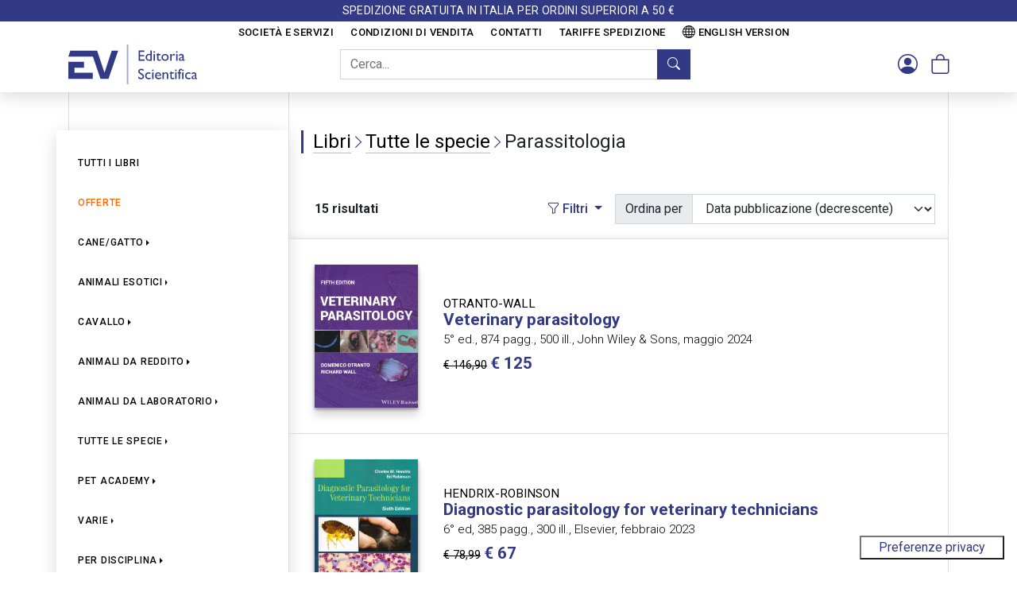

--- FILE ---
content_type: text/html; charset=utf-8
request_url: https://distribuzione.evsrl.it/ArticleList.aspx?mode=book_area_disciplina&AREA=33&DISCIPLINA=73&lang=it
body_size: 14769
content:


<!DOCTYPE html>

<html id="html" lang="it-IT" data-l="it">
<head><meta charset="utf-8" /><meta name="viewport" content="width=device-width, initial-scale=1" /><title>
	Libri - Tutte le specie - Parassitologia - EV - Editoria Scientifica - Libri Veterinaria
</title><link rel="preconnect" href="https://fonts.googleapis.com" /><link rel="preconnect" href="https://fonts.gstatic.com" crossorigin="crossorigin" /><link href="https://fonts.googleapis.com/css2?family=Roboto+Condensed:ital,wght@0,300;0,400;0,700;1,300;1,400;1,700&amp;family=Roboto:ital,wght@0,300;0,400;0,500;0,700;0,900;1,300;1,400;1,500;1,700;1,900&amp;display=swap" rel="stylesheet" /><link rel="stylesheet" href="https://cdn.jsdelivr.net/npm/bootstrap-icons@1.9.1/font/bootstrap-icons.min.css" /><link rel="stylesheet" href="https://cdn.jsdelivr.net/npm/swiper@8/swiper-bundle.min.css" /><link href="/Styles/CommerceTailor.min.css?v=14" rel="stylesheet" />
    </head>
<body>
    <script src="https://cdn.jsdelivr.net/npm/swiper@8/swiper-bundle.min.js"></script>
    <script src="/Bootstrap/js/bootstrap.bundle.min.js"></script>
    <script src="/Scripts/jquery-3.6.1.min.js"></script>
    <script src="/Scripts/Commercetailor.js?v=14"></script>
    
    <script>
function ClickGotoPage() {
   __doPostBack('ctl00$cphSecond$lnkChangePage','')
}
</script>

    <form method="post" action="./ArticleList.aspx?mode=book_area_disciplina&amp;AREA=33&amp;DISCIPLINA=73&amp;lang=it" id="form1">
<div class="aspNetHidden">
<input type="hidden" name="__EVENTTARGET" id="__EVENTTARGET" value="" />
<input type="hidden" name="__EVENTARGUMENT" id="__EVENTARGUMENT" value="" />
<input type="hidden" name="__LASTFOCUS" id="__LASTFOCUS" value="" />
<input type="hidden" name="__VIEWSTATE" id="__VIEWSTATE" value="LeiQ57D9tYYF9TGVmSfwH+ZnKAHdOvHfXZyUJ9e1nxobt+a+G/iEA8RtJFmXSfxWVLu0/lvjbEWfLOIUJGE3M9ZbjJ1mjBbAgcYQ5WpvHZlujHIt1FnCVL+sP7755TA2LScHLwbKrOnAmppKJrldKXGNP/S1sq39GF5Q1G+IHfzX+CyxPUmQfdxDOrLIcO7GlpROJyQ4CtugNqZ6imGO0EGJQFUtPG7IT5wG0xOgkfJMN55MWEQxUB1PSA+7yMVf006+90cefNbuNFS5NlR9MXTsZLfy/dYCLGSrzAXc9aqTYDQoEmUPmRjExFtmNSKbpVDSDAG08Qi7ME/p7CA/4NxbDooG3TsVMaYRj5CLKfBD/eOWndl1nhi3LZ88Q/n23zm6z6VNdClWlwW5c16gcC9Db1Xq4g5CxzRZiHvRDRBjiUBQjzsVC5oi00kIAn3W+oe9HPGmA8sdrkapBlJJYckhiyOhigROa3RVqxOc17Dly2Ly1J0EdC55OqeVEKzqffwZc6jHVxXArveWpzVPfGMucXaczCnqL8kT7UV/ujJP9Z7jJWHSSWWccP3I/czctqP2FpBQL4bAnTdOZWURlRX0Wx2DJdyoVNUz6fPqU6Q=" />
</div>

<script type="text/javascript">
//<![CDATA[
var theForm = document.forms['form1'];
if (!theForm) {
    theForm = document.form1;
}
function __doPostBack(eventTarget, eventArgument) {
    if (!theForm.onsubmit || (theForm.onsubmit() != false)) {
        theForm.__EVENTTARGET.value = eventTarget;
        theForm.__EVENTARGUMENT.value = eventArgument;
        theForm.submit();
    }
}
//]]>
</script>


<div class="aspNetHidden">

	<input type="hidden" name="__VIEWSTATEGENERATOR" id="__VIEWSTATEGENERATOR" value="C1B18736" />
	<input type="hidden" name="__EVENTVALIDATION" id="__EVENTVALIDATION" value="oaDuZ3kP8pkQzon00LFUyohwnHJvoM8T7SxNYGHNoEDRfCsurheXOvjaFp1D0toYRgQBRL1IhEv8D5WT4fefYqZLJmp5PWajUFSr7KlefHySE4ElwZOgefn128/6ImgkyhlLWrS31p+o/XNlFwlLpVQJEq6iYFxSfmsJOuqBGrqM6d1wmB1TsnCB6OwB5x1lSTbS1PKiHSlMyS8AUE4anrtPCND8gILuZyOwE0A/zBxWx60AD3LyLeBOhW2YhNJNamoMJ4ESTQNw2R36vQjse5WvGA+Wf6f8/T5GBFmNaZEGfLza4XdsUeX5j6WlNyBrS0AvKXGWNsc7VQ0A0SKwcjnqqKnIhhDxWu+KRBoH4+9Gv+mv+WDWrL4Lal1B9DyN+q6FmexdsrhHXOLP53eAeMVAS91YjE8S/gG5qi8ZiinnI1m+dg9s5gaJNh0w9lKzGg8Qspgo3Wz2zSRh+SHDdQgJKLuWIDKPD3tSF8Uhk4xtPSVytyzrX1TTsXPPecwSRo4FQkxdxkvsJOj5HZi1QkylOZbHvHI5Mo+b8/ayZiQay4tVP8PlXyWXFLbuyCVhUsKbQAkSELKVGrPh7M/GQLpDpV9swJ6K2aH42IkG8awINF3HcoXFguiCWGwZjEd2V7QTuHYBJMkfIXfXerUlQqlhb7CkOQ5mD5NZ47Cd590dVJsSVsrGQR3h3pytuPok0NgltJcJLLYA1bsevAay2TYpU8VGdy5tYgk3dnd4pPidvRbbyEPLSVaA70fj/3OrMBklkQXPiz0PzQqBb0lAXHJNhnlmERFhOOGAjAvhKRtZSDNOWQ6/oe73CCN7/7fSmXxHuEi/hp0qOn9EhNsQzLj/eYi8SXd4vzcEfj8NTZbEa0QsuRLL1JMkcB1ir9UBlpVfCS+zX4XldbN5LqklzHRhAcNmxtOZklZckUWWiA2tESVxSaye400vhrohUHj8RbFRm7f/XeSTtMiwoWkSB6SnRmhWzBvAp1NlbTIreWFZeGj8gaang0qfR848XBPQFdfeiuTFHu96IKPcH9zGKw==" />
</div>
        <div><div class="prebanner"><div class="container text-center">
						Spedizione gratuita in Italia per ordini superiori a 50 €
					</div></div><div class="istmenu d-none d-lg-block"><div class="container"><ul class="nav"><li class="nav-item"><a class="nav-link" href="InfoPage.aspx?c=societaeservizi&amp;lang=it">Società e servizi</a></li><li class="nav-item"><a class="nav-link" href="InfoPage.aspx?c=condizionidivendita&amp;lang=it">Condizioni di vendita</a></li><li class="nav-item"><a class="nav-link" href="InfoPage.aspx?c=contatti&amp;lang=it">Contatti</a></li><li class="nav-item"><a class="nav-link" href="Tariffe.aspx?lang=it">Tariffe spedizione</a></li><li class="nav-item"><a class="nav-link" href="ArticleList.aspx?lang=en&amp;mode=book_area_disciplina&amp;AREA=33&amp;DISCIPLINA=73"><img class="flag" src="/Img/flags/en.svg">English Version</a></li></ul></div></div></div><div class="sticky-top stickybar" style="top:-1px;"><nav class="navbar navbar-expand"><div class="container"><div class="navbar-brand"><a href="Default.aspx?lang=it"><img alt="E.V. Soc. cons. a r.l." src="/Img/logos/ev_logo_it.svg"></a></div><div class="collapse navbar-collapse" id="navbarSupportedContent"><ul class="navbar-nav ms-auto d-none d-md-block"><li class="input-group" id="searchDGroup"><input type="text" class="form-control" id="searchD" placeholder="Cerca..."><button class="btn btn-primary" type="button" id="doSearchD"><i class="bi bi-search"></i></button></li></ul><ul class="navbar-nav ms-auto buttonsright"><li class="nav-item dropdown d-block d-md-none"><a class="nav-link" href="#" role="button" data-bs-toggle="dropdown"><i class="bi bi-search"></i></a><ul class="dropdown-menu dropdown-menu-end pt-2 pb-2"><li><div class="input-group ps-2 pe-2 input-group-sm" id="searchMGroup"><input type="text" class="form-control" id="searchM" placeholder="Cerca..."><button class="btn btn-primary" type="button" id="doSearchM"><i class="bi bi-search"></i></button></div></li></ul></li><li class="nav-item dropdown" id="userLi"><a class="nav-link" href="#" role="button" data-bs-toggle="dropdown"><i class="bi bi-person-circle"></i></a><ul class="dropdown-menu dropdown-menu-end"><li><a class="dropdown-item" href="Login.aspx?lang=it">Login</a></li><li><a class="dropdown-item" href="PasswordLost.aspx?lang=it">Password persa?</a></li><li><a class="dropdown-item" href="Register.aspx?lang=it">Registrati</a></li></ul></li><li class="nav-item" id="cartLi"><a class="nav-link cart-nav-link" href="Cart.aspx?lang=it"><i class="bi bi-bag"></i></a></li><li class="nav-item d-block d-lg-none"><a class="nav-link" data-bs-toggle="offcanvas" href="#offcanvasMenu" role="button" aria-controls="offcanvasMenu"><i class="bi bi-list"></i></a></li></ul></div></div></nav></div><div class="offcanvas offcanvas-start" tabindex="-1" id="offcanvasMenu" aria-labelledby="offcanvasMenuLabel"><div class="offcanvas-header"><h5 class="offcanvas-title" id="offcanvasMenuLabel"></h5><button type="button" class="btn-close text-reset" data-bs-dismiss="offcanvas" aria-label="Close"></button></div><div class="offcanvas-body m-0 p-0"><div class="accordion accordion-flush" id="accordionMenu"><div class="accordion-item"><h2 class="accordion-header"><a class="accordion-button collapsed noicon" href="ArticleList.aspx?mode=book&amp;lang=it">Tutti i libri</a></h2></div><div class="accordion-item"><h2 class="accordion-header"><a class="accordion-button collapsed noicon offerte" href="ArticleList.aspx?mode=book_offerte&amp;lang=it">Offerte</a></h2></div><div class="accordion-item"><h2 class="accordion-header sticky-top" id="hdrArea_30"><button class="accordion-button collapsed" type="button" data-bs-toggle="collapse" aria-expanded="false" data-bs-target="#bdyArea_30" aria-controls="bdyArea_30">Cane/Gatto</button></h2><div class="accordion-collapse collapse" data-bs-parent="#accordionMenu" id="bdyArea_30" aria-labelledby="hdrArea_30"><div class="accordion-body"><a class="sublink" href="ArticleList.aspx?mode=book_area&amp;AREA=30&amp;lang=it">Tutti i libri</a><a class="sublink" href="ArticleList.aspx?mode=book_area_disciplina&amp;AREA=30&amp;DISCIPLINA=35&amp;lang=it">Alimentazione/Nutrizione clinica</a><a class="sublink" href="ArticleList.aspx?mode=book_area_disciplina&amp;AREA=30&amp;DISCIPLINA=36&amp;lang=it">Anatomia</a><a class="sublink" href="ArticleList.aspx?mode=book_area_disciplina&amp;AREA=30&amp;DISCIPLINA=37&amp;lang=it">Anatomia patologica</a><a class="sublink" href="ArticleList.aspx?mode=book_area_disciplina&amp;AREA=30&amp;DISCIPLINA=38&amp;lang=it">Anestesiologia</a><a class="sublink" href="ArticleList.aspx?mode=book_area_disciplina&amp;AREA=30&amp;DISCIPLINA=40&amp;lang=it">Cardiologia</a><a class="sublink" href="ArticleList.aspx?mode=book_area_disciplina&amp;AREA=30&amp;DISCIPLINA=233&amp;lang=it">Chirurgia / Medicina interna</a><a class="sublink" href="ArticleList.aspx?mode=book_area_disciplina&amp;AREA=30&amp;DISCIPLINA=41&amp;lang=it">Chirurgia generale</a><a class="sublink" href="ArticleList.aspx?mode=book_area_disciplina&amp;AREA=30&amp;DISCIPLINA=42&amp;lang=it">Chirurgia ortopedica</a><a class="sublink" href="ArticleList.aspx?mode=book_area_disciplina&amp;AREA=30&amp;DISCIPLINA=43&amp;lang=it">Chirurgia plastica</a><a class="sublink" href="ArticleList.aspx?mode=book_area_disciplina&amp;AREA=30&amp;DISCIPLINA=44&amp;lang=it">Citologia/Citologia diagnostica</a><a class="sublink" href="ArticleList.aspx?mode=book_area_disciplina&amp;AREA=30&amp;DISCIPLINA=45&amp;lang=it">Dermatologia</a><a class="sublink" href="ArticleList.aspx?mode=book_area_disciplina&amp;AREA=30&amp;DISCIPLINA=46&amp;lang=it">Diagnostica per immagini</a><a class="sublink" href="ArticleList.aspx?mode=book_area_disciplina&amp;AREA=30&amp;DISCIPLINA=47&amp;lang=it">Ematologia</a><a class="sublink" href="ArticleList.aspx?mode=book_area_disciplina&amp;AREA=30&amp;DISCIPLINA=48&amp;lang=it">Endocrinologia</a><a class="sublink" href="ArticleList.aspx?mode=book_area_disciplina&amp;AREA=30&amp;DISCIPLINA=49&amp;lang=it">Farmacologia</a><a class="sublink" href="ArticleList.aspx?mode=book_area_disciplina&amp;AREA=30&amp;DISCIPLINA=50&amp;lang=it">Fisiologia</a><a class="sublink" href="ArticleList.aspx?mode=book_area_disciplina&amp;AREA=30&amp;DISCIPLINA=51&amp;lang=it">Fisioterapia</a><a class="sublink" href="ArticleList.aspx?mode=book_area_disciplina&amp;AREA=30&amp;DISCIPLINA=52&amp;lang=it">Gastroenterologia</a><a class="sublink" href="ArticleList.aspx?mode=book_area_disciplina&amp;AREA=30&amp;DISCIPLINA=53&amp;lang=it">Genetica</a><a class="sublink" href="ArticleList.aspx?mode=book_area_disciplina&amp;AREA=30&amp;DISCIPLINA=54&amp;lang=it">Geriatria</a><a class="sublink" href="ArticleList.aspx?mode=book_area_disciplina&amp;AREA=30&amp;DISCIPLINA=55&amp;lang=it">Infermieristica</a><a class="sublink" href="ArticleList.aspx?mode=book_area_disciplina&amp;AREA=30&amp;DISCIPLINA=58&amp;lang=it">Medicina comportamentale</a><a class="sublink" href="ArticleList.aspx?mode=book_area_disciplina&amp;AREA=30&amp;DISCIPLINA=59&amp;lang=it">Medicina di laboratorio</a><a class="sublink" href="ArticleList.aspx?mode=book_area_disciplina&amp;AREA=30&amp;DISCIPLINA=60&amp;lang=it">Medicina d'urgenza</a><a class="sublink" href="ArticleList.aspx?mode=book_area_disciplina&amp;AREA=30&amp;DISCIPLINA=61&amp;lang=it">Medicina interna</a><a class="sublink" href="ArticleList.aspx?mode=book_area_disciplina&amp;AREA=30&amp;DISCIPLINA=62&amp;lang=it">Medicina sportiva</a><a class="sublink" href="ArticleList.aspx?mode=book_area_disciplina&amp;AREA=30&amp;DISCIPLINA=63&amp;lang=it">Medicine alternative</a><a class="sublink" href="ArticleList.aspx?mode=book_area_disciplina&amp;AREA=30&amp;DISCIPLINA=64&amp;lang=it">Microbiologia/Immunologia/Malattie infettive</a><a class="sublink" href="ArticleList.aspx?mode=book_area_disciplina&amp;AREA=30&amp;DISCIPLINA=65&amp;lang=it">Nefrologia/Urologia</a><a class="sublink" href="ArticleList.aspx?mode=book_area_disciplina&amp;AREA=30&amp;DISCIPLINA=66&amp;lang=it">Neonatologia</a><a class="sublink" href="ArticleList.aspx?mode=book_area_disciplina&amp;AREA=30&amp;DISCIPLINA=67&amp;lang=it">Neurochirurgia</a><a class="sublink" href="ArticleList.aspx?mode=book_area_disciplina&amp;AREA=30&amp;DISCIPLINA=68&amp;lang=it">Neurologia</a><a class="sublink" href="ArticleList.aspx?mode=book_area_disciplina&amp;AREA=30&amp;DISCIPLINA=69&amp;lang=it">Odontoiatria/Odontostomatologia</a><a class="sublink" href="ArticleList.aspx?mode=book_area_disciplina&amp;AREA=30&amp;DISCIPLINA=70&amp;lang=it">Oftalmologia</a><a class="sublink" href="ArticleList.aspx?mode=book_area_disciplina&amp;AREA=30&amp;DISCIPLINA=71&amp;lang=it">Oncologia</a><a class="sublink" href="ArticleList.aspx?mode=book_area_disciplina&amp;AREA=30&amp;DISCIPLINA=72&amp;lang=it">Ostetricia/Ginecologia</a><a class="sublink" href="ArticleList.aspx?mode=book_area_disciplina&amp;AREA=30&amp;DISCIPLINA=73&amp;lang=it">Parassitologia</a><a class="sublink" href="ArticleList.aspx?mode=book_area_disciplina&amp;AREA=30&amp;DISCIPLINA=74&amp;lang=it">Patologia generale</a><a class="sublink" href="ArticleList.aspx?mode=book_area_disciplina&amp;AREA=30&amp;DISCIPLINA=76&amp;lang=it">Supporto attività professionale</a><a class="sublink" href="ArticleList.aspx?mode=book_area_disciplina&amp;AREA=30&amp;DISCIPLINA=77&amp;lang=it">Tossicologia</a></div></div></div><div class="accordion-item"><h2 class="accordion-header sticky-top" id="hdrArea_29"><button class="accordion-button collapsed" type="button" data-bs-toggle="collapse" aria-expanded="false" data-bs-target="#bdyArea_29" aria-controls="bdyArea_29">Animali esotici</button></h2><div class="accordion-collapse collapse" data-bs-parent="#accordionMenu" id="bdyArea_29" aria-labelledby="hdrArea_29"><div class="accordion-body"><a class="sublink" href="ArticleList.aspx?mode=book_area&amp;AREA=29&amp;lang=it">Tutti i libri</a><a class="sublink" href="ArticleList.aspx?mode=book_area_disciplina&amp;AREA=29&amp;DISCIPLINA=36&amp;lang=it">Anatomia</a><a class="sublink" href="ArticleList.aspx?mode=book_area_disciplina&amp;AREA=29&amp;DISCIPLINA=38&amp;lang=it">Anestesiologia</a><a class="sublink" href="ArticleList.aspx?mode=book_area_disciplina&amp;AREA=29&amp;DISCIPLINA=233&amp;lang=it">Chirurgia / Medicina interna</a><a class="sublink" href="ArticleList.aspx?mode=book_area_disciplina&amp;AREA=29&amp;DISCIPLINA=41&amp;lang=it">Chirurgia generale</a><a class="sublink" href="ArticleList.aspx?mode=book_area_disciplina&amp;AREA=29&amp;DISCIPLINA=42&amp;lang=it">Chirurgia ortopedica</a><a class="sublink" href="ArticleList.aspx?mode=book_area_disciplina&amp;AREA=29&amp;DISCIPLINA=47&amp;lang=it">Ematologia</a><a class="sublink" href="ArticleList.aspx?mode=book_area_disciplina&amp;AREA=29&amp;DISCIPLINA=48&amp;lang=it">Endocrinologia</a><a class="sublink" href="ArticleList.aspx?mode=book_area_disciplina&amp;AREA=29&amp;DISCIPLINA=49&amp;lang=it">Farmacologia</a><a class="sublink" href="ArticleList.aspx?mode=book_area_disciplina&amp;AREA=29&amp;DISCIPLINA=50&amp;lang=it">Fisiologia</a><a class="sublink" href="ArticleList.aspx?mode=book_area_disciplina&amp;AREA=29&amp;DISCIPLINA=53&amp;lang=it">Genetica</a><a class="sublink" href="ArticleList.aspx?mode=book_area_disciplina&amp;AREA=29&amp;DISCIPLINA=55&amp;lang=it">Infermieristica</a><a class="sublink" href="ArticleList.aspx?mode=book_area_disciplina&amp;AREA=29&amp;DISCIPLINA=58&amp;lang=it">Medicina comportamentale</a><a class="sublink" href="ArticleList.aspx?mode=book_area_disciplina&amp;AREA=29&amp;DISCIPLINA=59&amp;lang=it">Medicina di laboratorio</a><a class="sublink" href="ArticleList.aspx?mode=book_area_disciplina&amp;AREA=29&amp;DISCIPLINA=60&amp;lang=it">Medicina d'urgenza</a><a class="sublink" href="ArticleList.aspx?mode=book_area_disciplina&amp;AREA=29&amp;DISCIPLINA=61&amp;lang=it">Medicina interna</a><a class="sublink" href="ArticleList.aspx?mode=book_area_disciplina&amp;AREA=29&amp;DISCIPLINA=64&amp;lang=it">Microbiologia/Immunologia/Malattie infettive</a><a class="sublink" href="ArticleList.aspx?mode=book_area_disciplina&amp;AREA=29&amp;DISCIPLINA=66&amp;lang=it">Neonatologia</a><a class="sublink" href="ArticleList.aspx?mode=book_area_disciplina&amp;AREA=29&amp;DISCIPLINA=69&amp;lang=it">Odontoiatria/Odontostomatologia</a><a class="sublink" href="ArticleList.aspx?mode=book_area_disciplina&amp;AREA=29&amp;DISCIPLINA=70&amp;lang=it">Oftalmologia</a><a class="sublink" href="ArticleList.aspx?mode=book_area_disciplina&amp;AREA=29&amp;DISCIPLINA=74&amp;lang=it">Patologia generale</a><a class="sublink" href="ArticleList.aspx?mode=book_area_disciplina&amp;AREA=29&amp;DISCIPLINA=76&amp;lang=it">Supporto attività professionale</a><a class="sublink" href="ArticleList.aspx?mode=book_area_disciplina&amp;AREA=29&amp;DISCIPLINA=34&amp;lang=it">Varie</a></div></div></div><div class="accordion-item"><h2 class="accordion-header sticky-top" id="hdrArea_31"><button class="accordion-button collapsed" type="button" data-bs-toggle="collapse" aria-expanded="false" data-bs-target="#bdyArea_31" aria-controls="bdyArea_31">Cavallo</button></h2><div class="accordion-collapse collapse" data-bs-parent="#accordionMenu" id="bdyArea_31" aria-labelledby="hdrArea_31"><div class="accordion-body"><a class="sublink" href="ArticleList.aspx?mode=book_area&amp;AREA=31&amp;lang=it">Tutti i libri</a><a class="sublink" href="ArticleList.aspx?mode=book_area_disciplina&amp;AREA=31&amp;DISCIPLINA=35&amp;lang=it">Alimentazione/Nutrizione clinica</a><a class="sublink" href="ArticleList.aspx?mode=book_area_disciplina&amp;AREA=31&amp;DISCIPLINA=36&amp;lang=it">Anatomia</a><a class="sublink" href="ArticleList.aspx?mode=book_area_disciplina&amp;AREA=31&amp;DISCIPLINA=38&amp;lang=it">Anestesiologia</a><a class="sublink" href="ArticleList.aspx?mode=book_area_disciplina&amp;AREA=31&amp;DISCIPLINA=40&amp;lang=it">Cardiologia</a><a class="sublink" href="ArticleList.aspx?mode=book_area_disciplina&amp;AREA=31&amp;DISCIPLINA=233&amp;lang=it">Chirurgia / Medicina interna</a><a class="sublink" href="ArticleList.aspx?mode=book_area_disciplina&amp;AREA=31&amp;DISCIPLINA=41&amp;lang=it">Chirurgia generale</a><a class="sublink" href="ArticleList.aspx?mode=book_area_disciplina&amp;AREA=31&amp;DISCIPLINA=42&amp;lang=it">Chirurgia ortopedica</a><a class="sublink" href="ArticleList.aspx?mode=book_area_disciplina&amp;AREA=31&amp;DISCIPLINA=45&amp;lang=it">Dermatologia</a><a class="sublink" href="ArticleList.aspx?mode=book_area_disciplina&amp;AREA=31&amp;DISCIPLINA=46&amp;lang=it">Diagnostica per immagini</a><a class="sublink" href="ArticleList.aspx?mode=book_area_disciplina&amp;AREA=31&amp;DISCIPLINA=47&amp;lang=it">Ematologia</a><a class="sublink" href="ArticleList.aspx?mode=book_area_disciplina&amp;AREA=31&amp;DISCIPLINA=49&amp;lang=it">Farmacologia</a><a class="sublink" href="ArticleList.aspx?mode=book_area_disciplina&amp;AREA=31&amp;DISCIPLINA=51&amp;lang=it">Fisioterapia</a><a class="sublink" href="ArticleList.aspx?mode=book_area_disciplina&amp;AREA=31&amp;DISCIPLINA=52&amp;lang=it">Gastroenterologia</a><a class="sublink" href="ArticleList.aspx?mode=book_area_disciplina&amp;AREA=31&amp;DISCIPLINA=53&amp;lang=it">Genetica</a><a class="sublink" href="ArticleList.aspx?mode=book_area_disciplina&amp;AREA=31&amp;DISCIPLINA=55&amp;lang=it">Infermieristica</a><a class="sublink" href="ArticleList.aspx?mode=book_area_disciplina&amp;AREA=31&amp;DISCIPLINA=58&amp;lang=it">Medicina comportamentale</a><a class="sublink" href="ArticleList.aspx?mode=book_area_disciplina&amp;AREA=31&amp;DISCIPLINA=59&amp;lang=it">Medicina di laboratorio</a><a class="sublink" href="ArticleList.aspx?mode=book_area_disciplina&amp;AREA=31&amp;DISCIPLINA=60&amp;lang=it">Medicina d'urgenza</a><a class="sublink" href="ArticleList.aspx?mode=book_area_disciplina&amp;AREA=31&amp;DISCIPLINA=61&amp;lang=it">Medicina interna</a><a class="sublink" href="ArticleList.aspx?mode=book_area_disciplina&amp;AREA=31&amp;DISCIPLINA=62&amp;lang=it">Medicina sportiva</a><a class="sublink" href="ArticleList.aspx?mode=book_area_disciplina&amp;AREA=31&amp;DISCIPLINA=64&amp;lang=it">Microbiologia/Immunologia/Malattie infettive</a><a class="sublink" href="ArticleList.aspx?mode=book_area_disciplina&amp;AREA=31&amp;DISCIPLINA=66&amp;lang=it">Neonatologia</a><a class="sublink" href="ArticleList.aspx?mode=book_area_disciplina&amp;AREA=31&amp;DISCIPLINA=68&amp;lang=it">Neurologia</a><a class="sublink" href="ArticleList.aspx?mode=book_area_disciplina&amp;AREA=31&amp;DISCIPLINA=69&amp;lang=it">Odontoiatria/Odontostomatologia</a><a class="sublink" href="ArticleList.aspx?mode=book_area_disciplina&amp;AREA=31&amp;DISCIPLINA=70&amp;lang=it">Oftalmologia</a><a class="sublink" href="ArticleList.aspx?mode=book_area_disciplina&amp;AREA=31&amp;DISCIPLINA=71&amp;lang=it">Oncologia</a><a class="sublink" href="ArticleList.aspx?mode=book_area_disciplina&amp;AREA=31&amp;DISCIPLINA=72&amp;lang=it">Ostetricia/Ginecologia</a><a class="sublink" href="ArticleList.aspx?mode=book_area_disciplina&amp;AREA=31&amp;DISCIPLINA=73&amp;lang=it">Parassitologia</a><a class="sublink" href="ArticleList.aspx?mode=book_area_disciplina&amp;AREA=31&amp;DISCIPLINA=74&amp;lang=it">Patologia generale</a><a class="sublink" href="ArticleList.aspx?mode=book_area_disciplina&amp;AREA=31&amp;DISCIPLINA=76&amp;lang=it">Supporto attività professionale</a><a class="sublink" href="ArticleList.aspx?mode=book_area_disciplina&amp;AREA=31&amp;DISCIPLINA=34&amp;lang=it">Varie</a></div></div></div><div class="accordion-item"><h2 class="accordion-header sticky-top" id="hdrArea_28"><button class="accordion-button collapsed" type="button" data-bs-toggle="collapse" aria-expanded="false" data-bs-target="#bdyArea_28" aria-controls="bdyArea_28">Animali da reddito</button></h2><div class="accordion-collapse collapse" data-bs-parent="#accordionMenu" id="bdyArea_28" aria-labelledby="hdrArea_28"><div class="accordion-body"><a class="sublink" href="ArticleList.aspx?mode=book_area&amp;AREA=28&amp;lang=it">Tutti i libri</a><a class="sublink" href="ArticleList.aspx?mode=book_area_disciplina&amp;AREA=28&amp;DISCIPLINA=35&amp;lang=it">Alimentazione/Nutrizione clinica</a><a class="sublink" href="ArticleList.aspx?mode=book_area_disciplina&amp;AREA=28&amp;DISCIPLINA=36&amp;lang=it">Anatomia</a><a class="sublink" href="ArticleList.aspx?mode=book_area_disciplina&amp;AREA=28&amp;DISCIPLINA=38&amp;lang=it">Anestesiologia</a><a class="sublink" href="ArticleList.aspx?mode=book_area_disciplina&amp;AREA=28&amp;DISCIPLINA=233&amp;lang=it">Chirurgia / Medicina interna</a><a class="sublink" href="ArticleList.aspx?mode=book_area_disciplina&amp;AREA=28&amp;DISCIPLINA=41&amp;lang=it">Chirurgia generale</a><a class="sublink" href="ArticleList.aspx?mode=book_area_disciplina&amp;AREA=28&amp;DISCIPLINA=45&amp;lang=it">Dermatologia</a><a class="sublink" href="ArticleList.aspx?mode=book_area_disciplina&amp;AREA=28&amp;DISCIPLINA=50&amp;lang=it">Fisiologia</a><a class="sublink" href="ArticleList.aspx?mode=book_area_disciplina&amp;AREA=28&amp;DISCIPLINA=55&amp;lang=it">Infermieristica</a><a class="sublink" href="ArticleList.aspx?mode=book_area_disciplina&amp;AREA=28&amp;DISCIPLINA=59&amp;lang=it">Medicina di laboratorio</a><a class="sublink" href="ArticleList.aspx?mode=book_area_disciplina&amp;AREA=28&amp;DISCIPLINA=61&amp;lang=it">Medicina interna</a><a class="sublink" href="ArticleList.aspx?mode=book_area_disciplina&amp;AREA=28&amp;DISCIPLINA=64&amp;lang=it">Microbiologia/Immunologia/Malattie infettive</a><a class="sublink" href="ArticleList.aspx?mode=book_area_disciplina&amp;AREA=28&amp;DISCIPLINA=66&amp;lang=it">Neonatologia</a><a class="sublink" href="ArticleList.aspx?mode=book_area_disciplina&amp;AREA=28&amp;DISCIPLINA=68&amp;lang=it">Neurologia</a><a class="sublink" href="ArticleList.aspx?mode=book_area_disciplina&amp;AREA=28&amp;DISCIPLINA=72&amp;lang=it">Ostetricia/Ginecologia</a><a class="sublink" href="ArticleList.aspx?mode=book_area_disciplina&amp;AREA=28&amp;DISCIPLINA=76&amp;lang=it">Supporto attività professionale</a><a class="sublink" href="ArticleList.aspx?mode=book_area_disciplina&amp;AREA=28&amp;DISCIPLINA=34&amp;lang=it">Varie</a></div></div></div><div class="accordion-item"><h2 class="accordion-header sticky-top" id="hdrArea_27"><button class="accordion-button collapsed" type="button" data-bs-toggle="collapse" aria-expanded="false" data-bs-target="#bdyArea_27" aria-controls="bdyArea_27">Animali da laboratorio</button></h2><div class="accordion-collapse collapse" data-bs-parent="#accordionMenu" id="bdyArea_27" aria-labelledby="hdrArea_27"><div class="accordion-body"><a class="sublink" href="ArticleList.aspx?mode=book_area&amp;AREA=27&amp;lang=it">Tutti i libri</a><a class="sublink" href="ArticleList.aspx?mode=book_area_disciplina&amp;AREA=27&amp;DISCIPLINA=59&amp;lang=it">Medicina di laboratorio</a><a class="sublink" href="ArticleList.aspx?mode=book_area_disciplina&amp;AREA=27&amp;DISCIPLINA=61&amp;lang=it">Medicina interna</a><a class="sublink" href="ArticleList.aspx?mode=book_area_disciplina&amp;AREA=27&amp;DISCIPLINA=74&amp;lang=it">Patologia generale</a><a class="sublink" href="ArticleList.aspx?mode=book_area_disciplina&amp;AREA=27&amp;DISCIPLINA=77&amp;lang=it">Tossicologia</a></div></div></div><div class="accordion-item"><h2 class="accordion-header sticky-top" id="hdrArea_33"><button class="accordion-button collapsed" type="button" data-bs-toggle="collapse" aria-expanded="false" data-bs-target="#bdyArea_33" aria-controls="bdyArea_33">Tutte le specie</button></h2><div class="accordion-collapse collapse" data-bs-parent="#accordionMenu" id="bdyArea_33" aria-labelledby="hdrArea_33"><div class="accordion-body"><a class="sublink" href="ArticleList.aspx?mode=book_area&amp;AREA=33&amp;lang=it">Tutti i libri</a><a class="sublink" href="ArticleList.aspx?mode=book_area_disciplina&amp;AREA=33&amp;DISCIPLINA=35&amp;lang=it">Alimentazione/Nutrizione clinica</a><a class="sublink" href="ArticleList.aspx?mode=book_area_disciplina&amp;AREA=33&amp;DISCIPLINA=36&amp;lang=it">Anatomia</a><a class="sublink" href="ArticleList.aspx?mode=book_area_disciplina&amp;AREA=33&amp;DISCIPLINA=37&amp;lang=it">Anatomia patologica</a><a class="sublink" href="ArticleList.aspx?mode=book_area_disciplina&amp;AREA=33&amp;DISCIPLINA=38&amp;lang=it">Anestesiologia</a><a class="sublink" href="ArticleList.aspx?mode=book_area_disciplina&amp;AREA=33&amp;DISCIPLINA=39&amp;lang=it">Biochimica</a><a class="sublink" href="ArticleList.aspx?mode=book_area_disciplina&amp;AREA=33&amp;DISCIPLINA=40&amp;lang=it">Cardiologia</a><a class="sublink" href="ArticleList.aspx?mode=book_area_disciplina&amp;AREA=33&amp;DISCIPLINA=233&amp;lang=it">Chirurgia / Medicina interna</a><a class="sublink" href="ArticleList.aspx?mode=book_area_disciplina&amp;AREA=33&amp;DISCIPLINA=41&amp;lang=it">Chirurgia generale</a><a class="sublink" href="ArticleList.aspx?mode=book_area_disciplina&amp;AREA=33&amp;DISCIPLINA=42&amp;lang=it">Chirurgia ortopedica</a><a class="sublink" href="ArticleList.aspx?mode=book_area_disciplina&amp;AREA=33&amp;DISCIPLINA=44&amp;lang=it">Citologia/Citologia diagnostica</a><a class="sublink" href="ArticleList.aspx?mode=book_area_disciplina&amp;AREA=33&amp;DISCIPLINA=45&amp;lang=it">Dermatologia</a><a class="sublink" href="ArticleList.aspx?mode=book_area_disciplina&amp;AREA=33&amp;DISCIPLINA=46&amp;lang=it">Diagnostica per immagini</a><a class="sublink" href="ArticleList.aspx?mode=book_area_disciplina&amp;AREA=33&amp;DISCIPLINA=47&amp;lang=it">Ematologia</a><a class="sublink" href="ArticleList.aspx?mode=book_area_disciplina&amp;AREA=33&amp;DISCIPLINA=48&amp;lang=it">Endocrinologia</a><a class="sublink" href="ArticleList.aspx?mode=book_area_disciplina&amp;AREA=33&amp;DISCIPLINA=49&amp;lang=it">Farmacologia</a><a class="sublink" href="ArticleList.aspx?mode=book_area_disciplina&amp;AREA=33&amp;DISCIPLINA=50&amp;lang=it">Fisiologia</a><a class="sublink" href="ArticleList.aspx?mode=book_area_disciplina&amp;AREA=33&amp;DISCIPLINA=51&amp;lang=it">Fisioterapia</a><a class="sublink" href="ArticleList.aspx?mode=book_area_disciplina&amp;AREA=33&amp;DISCIPLINA=53&amp;lang=it">Genetica</a><a class="sublink" href="ArticleList.aspx?mode=book_area_disciplina&amp;AREA=33&amp;DISCIPLINA=55&amp;lang=it">Infermieristica</a><a class="sublink" href="ArticleList.aspx?mode=book_area_disciplina&amp;AREA=33&amp;DISCIPLINA=56&amp;lang=it">Istologia</a><a class="sublink" href="ArticleList.aspx?mode=book_area_disciplina&amp;AREA=33&amp;DISCIPLINA=58&amp;lang=it">Medicina comportamentale</a><a class="sublink" href="ArticleList.aspx?mode=book_area_disciplina&amp;AREA=33&amp;DISCIPLINA=59&amp;lang=it">Medicina di laboratorio</a><a class="sublink" href="ArticleList.aspx?mode=book_area_disciplina&amp;AREA=33&amp;DISCIPLINA=60&amp;lang=it">Medicina d'urgenza</a><a class="sublink" href="ArticleList.aspx?mode=book_area_disciplina&amp;AREA=33&amp;DISCIPLINA=61&amp;lang=it">Medicina interna</a><a class="sublink" href="ArticleList.aspx?mode=book_area_disciplina&amp;AREA=33&amp;DISCIPLINA=63&amp;lang=it">Medicine alternative</a><a class="sublink" href="ArticleList.aspx?mode=book_area_disciplina&amp;AREA=33&amp;DISCIPLINA=64&amp;lang=it">Microbiologia/Immunologia/Malattie infettive</a><a class="sublink" href="ArticleList.aspx?mode=book_area_disciplina&amp;AREA=33&amp;DISCIPLINA=65&amp;lang=it">Nefrologia/Urologia</a><a class="sublink" href="ArticleList.aspx?mode=book_area_disciplina&amp;AREA=33&amp;DISCIPLINA=66&amp;lang=it">Neonatologia</a><a class="sublink" href="ArticleList.aspx?mode=book_area_disciplina&amp;AREA=33&amp;DISCIPLINA=68&amp;lang=it">Neurologia</a><a class="sublink" href="ArticleList.aspx?mode=book_area_disciplina&amp;AREA=33&amp;DISCIPLINA=69&amp;lang=it">Odontoiatria/Odontostomatologia</a><a class="sublink" href="ArticleList.aspx?mode=book_area_disciplina&amp;AREA=33&amp;DISCIPLINA=70&amp;lang=it">Oftalmologia</a><a class="sublink" href="ArticleList.aspx?mode=book_area_disciplina&amp;AREA=33&amp;DISCIPLINA=71&amp;lang=it">Oncologia</a><a class="sublink" href="ArticleList.aspx?mode=book_area_disciplina&amp;AREA=33&amp;DISCIPLINA=72&amp;lang=it">Ostetricia/Ginecologia</a><a class="sublink" href="ArticleList.aspx?mode=book_area_disciplina&amp;AREA=33&amp;DISCIPLINA=73&amp;lang=it">Parassitologia</a><a class="sublink" href="ArticleList.aspx?mode=book_area_disciplina&amp;AREA=33&amp;DISCIPLINA=74&amp;lang=it">Patologia generale</a><a class="sublink" href="ArticleList.aspx?mode=book_area_disciplina&amp;AREA=33&amp;DISCIPLINA=76&amp;lang=it">Supporto attività professionale</a><a class="sublink" href="ArticleList.aspx?mode=book_area_disciplina&amp;AREA=33&amp;DISCIPLINA=77&amp;lang=it">Tossicologia</a><a class="sublink" href="ArticleList.aspx?mode=book_area_disciplina&amp;AREA=33&amp;DISCIPLINA=34&amp;lang=it">Varie</a></div></div></div><div class="accordion-item"><h2 class="accordion-header sticky-top" id="hdrArea_262"><button class="accordion-button collapsed" type="button" data-bs-toggle="collapse" aria-expanded="false" data-bs-target="#bdyArea_262" aria-controls="bdyArea_262">Pet Academy</button></h2><div class="accordion-collapse collapse" data-bs-parent="#accordionMenu" id="bdyArea_262" aria-labelledby="hdrArea_262"><div class="accordion-body"><a class="sublink" href="ArticleList.aspx?mode=book_area&amp;AREA=262&amp;lang=it">Tutti i libri</a><a class="sublink" href="ArticleList.aspx?mode=book_area_disciplina&amp;AREA=262&amp;DISCIPLINA=58&amp;lang=it">Medicina comportamentale</a><a class="sublink" href="ArticleList.aspx?mode=book_area_disciplina&amp;AREA=262&amp;DISCIPLINA=60&amp;lang=it">Medicina d'urgenza</a><a class="sublink" href="ArticleList.aspx?mode=book_area_disciplina&amp;AREA=262&amp;DISCIPLINA=63&amp;lang=it">Medicine alternative</a></div></div></div><div class="accordion-item"><h2 class="accordion-header sticky-top" id="hdrArea_269"><button class="accordion-button collapsed" type="button" data-bs-toggle="collapse" aria-expanded="false" data-bs-target="#bdyArea_269" aria-controls="bdyArea_269">Varie</button></h2><div class="accordion-collapse collapse" data-bs-parent="#accordionMenu" id="bdyArea_269" aria-labelledby="hdrArea_269"><div class="accordion-body"><a class="sublink" href="ArticleList.aspx?mode=book_area&amp;AREA=269&amp;lang=it">Tutti i libri</a><a class="sublink" href="ArticleList.aspx?mode=book_area_disciplina&amp;AREA=269&amp;DISCIPLINA=34&amp;lang=it">Varie</a></div></div></div><div class="accordion-item"><h2 class="accordion-header sticky-top" id="hdrDisciplina"><button class="accordion-button collapsed" type="button" data-bs-toggle="collapse" data-bs-target="#bdyDisciplina" aria-expanded="false" aria-controls="bdyDisciplina">Per disciplina</button></h2><div id="bdyDisciplina" class="accordion-collapse collapse" aria-labelledby="hdrDisciplina" data-bs-parent="#accordionMenu"><div class="accordion-body"><a class="sublink" href="ArticleList.aspx?mode=book_disciplina&amp;DISCIPLINA=35&amp;lang=it">Alimentazione/Nutrizione clinica</a><a class="sublink" href="ArticleList.aspx?mode=book_disciplina&amp;DISCIPLINA=36&amp;lang=it">Anatomia</a><a class="sublink" href="ArticleList.aspx?mode=book_disciplina&amp;DISCIPLINA=37&amp;lang=it">Anatomia patologica</a><a class="sublink" href="ArticleList.aspx?mode=book_disciplina&amp;DISCIPLINA=38&amp;lang=it">Anestesiologia</a><a class="sublink" href="ArticleList.aspx?mode=book_disciplina&amp;DISCIPLINA=39&amp;lang=it">Biochimica</a><a class="sublink" href="ArticleList.aspx?mode=book_disciplina&amp;DISCIPLINA=40&amp;lang=it">Cardiologia</a><a class="sublink" href="ArticleList.aspx?mode=book_disciplina&amp;DISCIPLINA=233&amp;lang=it">Chirurgia / Medicina interna</a><a class="sublink" href="ArticleList.aspx?mode=book_disciplina&amp;DISCIPLINA=41&amp;lang=it">Chirurgia generale</a><a class="sublink" href="ArticleList.aspx?mode=book_disciplina&amp;DISCIPLINA=42&amp;lang=it">Chirurgia ortopedica</a><a class="sublink" href="ArticleList.aspx?mode=book_disciplina&amp;DISCIPLINA=43&amp;lang=it">Chirurgia plastica</a><a class="sublink" href="ArticleList.aspx?mode=book_disciplina&amp;DISCIPLINA=44&amp;lang=it">Citologia/Citologia diagnostica</a><a class="sublink" href="ArticleList.aspx?mode=book_disciplina&amp;DISCIPLINA=45&amp;lang=it">Dermatologia</a><a class="sublink" href="ArticleList.aspx?mode=book_disciplina&amp;DISCIPLINA=46&amp;lang=it">Diagnostica per immagini</a><a class="sublink" href="ArticleList.aspx?mode=book_disciplina&amp;DISCIPLINA=47&amp;lang=it">Ematologia</a><a class="sublink" href="ArticleList.aspx?mode=book_disciplina&amp;DISCIPLINA=48&amp;lang=it">Endocrinologia</a><a class="sublink" href="ArticleList.aspx?mode=book_disciplina&amp;DISCIPLINA=49&amp;lang=it">Farmacologia</a><a class="sublink" href="ArticleList.aspx?mode=book_disciplina&amp;DISCIPLINA=50&amp;lang=it">Fisiologia</a><a class="sublink" href="ArticleList.aspx?mode=book_disciplina&amp;DISCIPLINA=51&amp;lang=it">Fisioterapia</a><a class="sublink" href="ArticleList.aspx?mode=book_disciplina&amp;DISCIPLINA=52&amp;lang=it">Gastroenterologia</a><a class="sublink" href="ArticleList.aspx?mode=book_disciplina&amp;DISCIPLINA=53&amp;lang=it">Genetica</a><a class="sublink" href="ArticleList.aspx?mode=book_disciplina&amp;DISCIPLINA=54&amp;lang=it">Geriatria</a><a class="sublink" href="ArticleList.aspx?mode=book_disciplina&amp;DISCIPLINA=55&amp;lang=it">Infermieristica</a><a class="sublink" href="ArticleList.aspx?mode=book_disciplina&amp;DISCIPLINA=56&amp;lang=it">Istologia</a><a class="sublink" href="ArticleList.aspx?mode=book_disciplina&amp;DISCIPLINA=58&amp;lang=it">Medicina comportamentale</a><a class="sublink" href="ArticleList.aspx?mode=book_disciplina&amp;DISCIPLINA=59&amp;lang=it">Medicina di laboratorio</a><a class="sublink" href="ArticleList.aspx?mode=book_disciplina&amp;DISCIPLINA=60&amp;lang=it">Medicina d'urgenza</a><a class="sublink" href="ArticleList.aspx?mode=book_disciplina&amp;DISCIPLINA=61&amp;lang=it">Medicina interna</a><a class="sublink" href="ArticleList.aspx?mode=book_disciplina&amp;DISCIPLINA=62&amp;lang=it">Medicina sportiva</a><a class="sublink" href="ArticleList.aspx?mode=book_disciplina&amp;DISCIPLINA=63&amp;lang=it">Medicine alternative</a><a class="sublink" href="ArticleList.aspx?mode=book_disciplina&amp;DISCIPLINA=64&amp;lang=it">Microbiologia/Immunologia/Malattie infettive</a><a class="sublink" href="ArticleList.aspx?mode=book_disciplina&amp;DISCIPLINA=65&amp;lang=it">Nefrologia/Urologia</a><a class="sublink" href="ArticleList.aspx?mode=book_disciplina&amp;DISCIPLINA=66&amp;lang=it">Neonatologia</a><a class="sublink" href="ArticleList.aspx?mode=book_disciplina&amp;DISCIPLINA=67&amp;lang=it">Neurochirurgia</a><a class="sublink" href="ArticleList.aspx?mode=book_disciplina&amp;DISCIPLINA=68&amp;lang=it">Neurologia</a><a class="sublink" href="ArticleList.aspx?mode=book_disciplina&amp;DISCIPLINA=69&amp;lang=it">Odontoiatria/Odontostomatologia</a><a class="sublink" href="ArticleList.aspx?mode=book_disciplina&amp;DISCIPLINA=70&amp;lang=it">Oftalmologia</a><a class="sublink" href="ArticleList.aspx?mode=book_disciplina&amp;DISCIPLINA=71&amp;lang=it">Oncologia</a><a class="sublink" href="ArticleList.aspx?mode=book_disciplina&amp;DISCIPLINA=72&amp;lang=it">Ostetricia/Ginecologia</a><a class="sublink" href="ArticleList.aspx?mode=book_disciplina&amp;DISCIPLINA=73&amp;lang=it">Parassitologia</a><a class="sublink" href="ArticleList.aspx?mode=book_disciplina&amp;DISCIPLINA=74&amp;lang=it">Patologia generale</a><a class="sublink" href="ArticleList.aspx?mode=book_disciplina&amp;DISCIPLINA=76&amp;lang=it">Supporto attività professionale</a><a class="sublink" href="ArticleList.aspx?mode=book_disciplina&amp;DISCIPLINA=77&amp;lang=it">Tossicologia</a><a class="sublink" href="ArticleList.aspx?mode=book_disciplina&amp;DISCIPLINA=34&amp;lang=it">Varie</a></div></div></div><div class="accordion-item"><h2 class="accordion-header"><a class="accordion-button collapsed noicon" href="ArticleList.aspx?mode=strum&amp;lang=it">Strumentazione</a></h2></div><div class="accordion-item"><h2 class="accordion-header"><a class="accordion-button collapsed noicon pri2" href="InfoPage.aspx?c=societaeservizi&amp;lang=it">Società e servizi</a></h2></div><div class="accordion-item"><h2 class="accordion-header"><a class="accordion-button collapsed noicon pri2" href="InfoPage.aspx?c=condizionidivendita&amp;lang=it">Condizioni di vendita</a></h2></div><div class="accordion-item"><h2 class="accordion-header"><a class="accordion-button collapsed noicon pri2" href="InfoPage.aspx?c=contatti&amp;lang=it">Contatti</a></h2></div><div class="accordion-item"><h2 class="accordion-header"><a class="accordion-button collapsed noicon pri2" href="Tariffe.aspx?lang=it">Tariffe spedizione</a></h2></div><div class="accordion-item"><h2 class="accordion-header"><a class="accordion-button collapsed noicon pri2" href="ArticleList.aspx?lang=en&amp;mode=book_area_disciplina&amp;AREA=33&amp;DISCIPLINA=73"><img class="flag" src="/Img/flags/en.svg">English Version</a></h2></div></div></div></div>

        
        

        <div class="container container-nopad-mobile">
            <div class="row g-0">
                <div class="col-3 d-none d-lg-block col-left">
                    <div class="prodmenu d-none d-lg-block"><ul class="nav flex-column"><li class="nav-item"><a class="nav-link" href="ArticleList.aspx?mode=book&amp;lang=it">Tutti i libri</a></li><li class="nav-item"><a class="nav-link offerte" href="ArticleList.aspx?mode=book_offerte&amp;lang=it">Offerte</a></li><li class="nav-item dropend"><a class="nav-link dropdown-toggle" href="#" role="button" data-bs-toggle="dropdown" data-bs-offset="0, -1">Cane/Gatto</a><ul class="dropdown-menu"><li><a class="dropdown-item" href="ArticleList.aspx?mode=book_area&amp;AREA=30&amp;lang=it">Tutti i libri</a></li><li><a class="dropdown-item" href="ArticleList.aspx?mode=book_area_disciplina&amp;AREA=30&amp;DISCIPLINA=35&amp;lang=it">Alimentazione/Nutrizione clinica</a></li><li><a class="dropdown-item" href="ArticleList.aspx?mode=book_area_disciplina&amp;AREA=30&amp;DISCIPLINA=36&amp;lang=it">Anatomia</a></li><li><a class="dropdown-item" href="ArticleList.aspx?mode=book_area_disciplina&amp;AREA=30&amp;DISCIPLINA=37&amp;lang=it">Anatomia patologica</a></li><li><a class="dropdown-item" href="ArticleList.aspx?mode=book_area_disciplina&amp;AREA=30&amp;DISCIPLINA=38&amp;lang=it">Anestesiologia</a></li><li><a class="dropdown-item" href="ArticleList.aspx?mode=book_area_disciplina&amp;AREA=30&amp;DISCIPLINA=40&amp;lang=it">Cardiologia</a></li><li><a class="dropdown-item" href="ArticleList.aspx?mode=book_area_disciplina&amp;AREA=30&amp;DISCIPLINA=233&amp;lang=it">Chirurgia / Medicina interna</a></li><li><a class="dropdown-item" href="ArticleList.aspx?mode=book_area_disciplina&amp;AREA=30&amp;DISCIPLINA=41&amp;lang=it">Chirurgia generale</a></li><li><a class="dropdown-item" href="ArticleList.aspx?mode=book_area_disciplina&amp;AREA=30&amp;DISCIPLINA=42&amp;lang=it">Chirurgia ortopedica</a></li><li><a class="dropdown-item" href="ArticleList.aspx?mode=book_area_disciplina&amp;AREA=30&amp;DISCIPLINA=43&amp;lang=it">Chirurgia plastica</a></li><li><a class="dropdown-item" href="ArticleList.aspx?mode=book_area_disciplina&amp;AREA=30&amp;DISCIPLINA=44&amp;lang=it">Citologia/Citologia diagnostica</a></li><li><a class="dropdown-item" href="ArticleList.aspx?mode=book_area_disciplina&amp;AREA=30&amp;DISCIPLINA=45&amp;lang=it">Dermatologia</a></li><li><a class="dropdown-item" href="ArticleList.aspx?mode=book_area_disciplina&amp;AREA=30&amp;DISCIPLINA=46&amp;lang=it">Diagnostica per immagini</a></li><li><a class="dropdown-item" href="ArticleList.aspx?mode=book_area_disciplina&amp;AREA=30&amp;DISCIPLINA=47&amp;lang=it">Ematologia</a></li><li><a class="dropdown-item" href="ArticleList.aspx?mode=book_area_disciplina&amp;AREA=30&amp;DISCIPLINA=48&amp;lang=it">Endocrinologia</a></li><li><a class="dropdown-item" href="ArticleList.aspx?mode=book_area_disciplina&amp;AREA=30&amp;DISCIPLINA=49&amp;lang=it">Farmacologia</a></li><li><a class="dropdown-item" href="ArticleList.aspx?mode=book_area_disciplina&amp;AREA=30&amp;DISCIPLINA=50&amp;lang=it">Fisiologia</a></li><li><a class="dropdown-item" href="ArticleList.aspx?mode=book_area_disciplina&amp;AREA=30&amp;DISCIPLINA=51&amp;lang=it">Fisioterapia</a></li><li><a class="dropdown-item" href="ArticleList.aspx?mode=book_area_disciplina&amp;AREA=30&amp;DISCIPLINA=52&amp;lang=it">Gastroenterologia</a></li><li><a class="dropdown-item" href="ArticleList.aspx?mode=book_area_disciplina&amp;AREA=30&amp;DISCIPLINA=53&amp;lang=it">Genetica</a></li><li><a class="dropdown-item" href="ArticleList.aspx?mode=book_area_disciplina&amp;AREA=30&amp;DISCIPLINA=54&amp;lang=it">Geriatria</a></li><li><a class="dropdown-item" href="ArticleList.aspx?mode=book_area_disciplina&amp;AREA=30&amp;DISCIPLINA=55&amp;lang=it">Infermieristica</a></li><li><a class="dropdown-item" href="ArticleList.aspx?mode=book_area_disciplina&amp;AREA=30&amp;DISCIPLINA=58&amp;lang=it">Medicina comportamentale</a></li><li><a class="dropdown-item" href="ArticleList.aspx?mode=book_area_disciplina&amp;AREA=30&amp;DISCIPLINA=59&amp;lang=it">Medicina di laboratorio</a></li><li><a class="dropdown-item" href="ArticleList.aspx?mode=book_area_disciplina&amp;AREA=30&amp;DISCIPLINA=60&amp;lang=it">Medicina d'urgenza</a></li><li><a class="dropdown-item" href="ArticleList.aspx?mode=book_area_disciplina&amp;AREA=30&amp;DISCIPLINA=61&amp;lang=it">Medicina interna</a></li><li><a class="dropdown-item" href="ArticleList.aspx?mode=book_area_disciplina&amp;AREA=30&amp;DISCIPLINA=62&amp;lang=it">Medicina sportiva</a></li><li><a class="dropdown-item" href="ArticleList.aspx?mode=book_area_disciplina&amp;AREA=30&amp;DISCIPLINA=63&amp;lang=it">Medicine alternative</a></li><li><a class="dropdown-item" href="ArticleList.aspx?mode=book_area_disciplina&amp;AREA=30&amp;DISCIPLINA=64&amp;lang=it">Microbiologia/Immunologia/Malattie infettive</a></li><li><a class="dropdown-item" href="ArticleList.aspx?mode=book_area_disciplina&amp;AREA=30&amp;DISCIPLINA=65&amp;lang=it">Nefrologia/Urologia</a></li><li><a class="dropdown-item" href="ArticleList.aspx?mode=book_area_disciplina&amp;AREA=30&amp;DISCIPLINA=66&amp;lang=it">Neonatologia</a></li><li><a class="dropdown-item" href="ArticleList.aspx?mode=book_area_disciplina&amp;AREA=30&amp;DISCIPLINA=67&amp;lang=it">Neurochirurgia</a></li><li><a class="dropdown-item" href="ArticleList.aspx?mode=book_area_disciplina&amp;AREA=30&amp;DISCIPLINA=68&amp;lang=it">Neurologia</a></li><li><a class="dropdown-item" href="ArticleList.aspx?mode=book_area_disciplina&amp;AREA=30&amp;DISCIPLINA=69&amp;lang=it">Odontoiatria/Odontostomatologia</a></li><li><a class="dropdown-item" href="ArticleList.aspx?mode=book_area_disciplina&amp;AREA=30&amp;DISCIPLINA=70&amp;lang=it">Oftalmologia</a></li><li><a class="dropdown-item" href="ArticleList.aspx?mode=book_area_disciplina&amp;AREA=30&amp;DISCIPLINA=71&amp;lang=it">Oncologia</a></li><li><a class="dropdown-item" href="ArticleList.aspx?mode=book_area_disciplina&amp;AREA=30&amp;DISCIPLINA=72&amp;lang=it">Ostetricia/Ginecologia</a></li><li><a class="dropdown-item" href="ArticleList.aspx?mode=book_area_disciplina&amp;AREA=30&amp;DISCIPLINA=73&amp;lang=it">Parassitologia</a></li><li><a class="dropdown-item" href="ArticleList.aspx?mode=book_area_disciplina&amp;AREA=30&amp;DISCIPLINA=74&amp;lang=it">Patologia generale</a></li><li><a class="dropdown-item" href="ArticleList.aspx?mode=book_area_disciplina&amp;AREA=30&amp;DISCIPLINA=76&amp;lang=it">Supporto attività professionale</a></li><li><a class="dropdown-item" href="ArticleList.aspx?mode=book_area_disciplina&amp;AREA=30&amp;DISCIPLINA=77&amp;lang=it">Tossicologia</a></li></ul></li><li class="nav-item dropend"><a class="nav-link dropdown-toggle" href="#" role="button" data-bs-toggle="dropdown" data-bs-offset="0, -1">Animali esotici</a><ul class="dropdown-menu"><li><a class="dropdown-item" href="ArticleList.aspx?mode=book_area&amp;AREA=29&amp;lang=it">Tutti i libri</a></li><li><a class="dropdown-item" href="ArticleList.aspx?mode=book_area_disciplina&amp;AREA=29&amp;DISCIPLINA=36&amp;lang=it">Anatomia</a></li><li><a class="dropdown-item" href="ArticleList.aspx?mode=book_area_disciplina&amp;AREA=29&amp;DISCIPLINA=38&amp;lang=it">Anestesiologia</a></li><li><a class="dropdown-item" href="ArticleList.aspx?mode=book_area_disciplina&amp;AREA=29&amp;DISCIPLINA=233&amp;lang=it">Chirurgia / Medicina interna</a></li><li><a class="dropdown-item" href="ArticleList.aspx?mode=book_area_disciplina&amp;AREA=29&amp;DISCIPLINA=41&amp;lang=it">Chirurgia generale</a></li><li><a class="dropdown-item" href="ArticleList.aspx?mode=book_area_disciplina&amp;AREA=29&amp;DISCIPLINA=42&amp;lang=it">Chirurgia ortopedica</a></li><li><a class="dropdown-item" href="ArticleList.aspx?mode=book_area_disciplina&amp;AREA=29&amp;DISCIPLINA=47&amp;lang=it">Ematologia</a></li><li><a class="dropdown-item" href="ArticleList.aspx?mode=book_area_disciplina&amp;AREA=29&amp;DISCIPLINA=48&amp;lang=it">Endocrinologia</a></li><li><a class="dropdown-item" href="ArticleList.aspx?mode=book_area_disciplina&amp;AREA=29&amp;DISCIPLINA=49&amp;lang=it">Farmacologia</a></li><li><a class="dropdown-item" href="ArticleList.aspx?mode=book_area_disciplina&amp;AREA=29&amp;DISCIPLINA=50&amp;lang=it">Fisiologia</a></li><li><a class="dropdown-item" href="ArticleList.aspx?mode=book_area_disciplina&amp;AREA=29&amp;DISCIPLINA=53&amp;lang=it">Genetica</a></li><li><a class="dropdown-item" href="ArticleList.aspx?mode=book_area_disciplina&amp;AREA=29&amp;DISCIPLINA=55&amp;lang=it">Infermieristica</a></li><li><a class="dropdown-item" href="ArticleList.aspx?mode=book_area_disciplina&amp;AREA=29&amp;DISCIPLINA=58&amp;lang=it">Medicina comportamentale</a></li><li><a class="dropdown-item" href="ArticleList.aspx?mode=book_area_disciplina&amp;AREA=29&amp;DISCIPLINA=59&amp;lang=it">Medicina di laboratorio</a></li><li><a class="dropdown-item" href="ArticleList.aspx?mode=book_area_disciplina&amp;AREA=29&amp;DISCIPLINA=60&amp;lang=it">Medicina d'urgenza</a></li><li><a class="dropdown-item" href="ArticleList.aspx?mode=book_area_disciplina&amp;AREA=29&amp;DISCIPLINA=61&amp;lang=it">Medicina interna</a></li><li><a class="dropdown-item" href="ArticleList.aspx?mode=book_area_disciplina&amp;AREA=29&amp;DISCIPLINA=64&amp;lang=it">Microbiologia/Immunologia/Malattie infettive</a></li><li><a class="dropdown-item" href="ArticleList.aspx?mode=book_area_disciplina&amp;AREA=29&amp;DISCIPLINA=66&amp;lang=it">Neonatologia</a></li><li><a class="dropdown-item" href="ArticleList.aspx?mode=book_area_disciplina&amp;AREA=29&amp;DISCIPLINA=69&amp;lang=it">Odontoiatria/Odontostomatologia</a></li><li><a class="dropdown-item" href="ArticleList.aspx?mode=book_area_disciplina&amp;AREA=29&amp;DISCIPLINA=70&amp;lang=it">Oftalmologia</a></li><li><a class="dropdown-item" href="ArticleList.aspx?mode=book_area_disciplina&amp;AREA=29&amp;DISCIPLINA=74&amp;lang=it">Patologia generale</a></li><li><a class="dropdown-item" href="ArticleList.aspx?mode=book_area_disciplina&amp;AREA=29&amp;DISCIPLINA=76&amp;lang=it">Supporto attività professionale</a></li><li><a class="dropdown-item" href="ArticleList.aspx?mode=book_area_disciplina&amp;AREA=29&amp;DISCIPLINA=34&amp;lang=it">Varie</a></li></ul></li><li class="nav-item dropend"><a class="nav-link dropdown-toggle" href="#" role="button" data-bs-toggle="dropdown" data-bs-offset="0, -1">Cavallo</a><ul class="dropdown-menu"><li><a class="dropdown-item" href="ArticleList.aspx?mode=book_area&amp;AREA=31&amp;lang=it">Tutti i libri</a></li><li><a class="dropdown-item" href="ArticleList.aspx?mode=book_area_disciplina&amp;AREA=31&amp;DISCIPLINA=35&amp;lang=it">Alimentazione/Nutrizione clinica</a></li><li><a class="dropdown-item" href="ArticleList.aspx?mode=book_area_disciplina&amp;AREA=31&amp;DISCIPLINA=36&amp;lang=it">Anatomia</a></li><li><a class="dropdown-item" href="ArticleList.aspx?mode=book_area_disciplina&amp;AREA=31&amp;DISCIPLINA=38&amp;lang=it">Anestesiologia</a></li><li><a class="dropdown-item" href="ArticleList.aspx?mode=book_area_disciplina&amp;AREA=31&amp;DISCIPLINA=40&amp;lang=it">Cardiologia</a></li><li><a class="dropdown-item" href="ArticleList.aspx?mode=book_area_disciplina&amp;AREA=31&amp;DISCIPLINA=233&amp;lang=it">Chirurgia / Medicina interna</a></li><li><a class="dropdown-item" href="ArticleList.aspx?mode=book_area_disciplina&amp;AREA=31&amp;DISCIPLINA=41&amp;lang=it">Chirurgia generale</a></li><li><a class="dropdown-item" href="ArticleList.aspx?mode=book_area_disciplina&amp;AREA=31&amp;DISCIPLINA=42&amp;lang=it">Chirurgia ortopedica</a></li><li><a class="dropdown-item" href="ArticleList.aspx?mode=book_area_disciplina&amp;AREA=31&amp;DISCIPLINA=45&amp;lang=it">Dermatologia</a></li><li><a class="dropdown-item" href="ArticleList.aspx?mode=book_area_disciplina&amp;AREA=31&amp;DISCIPLINA=46&amp;lang=it">Diagnostica per immagini</a></li><li><a class="dropdown-item" href="ArticleList.aspx?mode=book_area_disciplina&amp;AREA=31&amp;DISCIPLINA=47&amp;lang=it">Ematologia</a></li><li><a class="dropdown-item" href="ArticleList.aspx?mode=book_area_disciplina&amp;AREA=31&amp;DISCIPLINA=49&amp;lang=it">Farmacologia</a></li><li><a class="dropdown-item" href="ArticleList.aspx?mode=book_area_disciplina&amp;AREA=31&amp;DISCIPLINA=51&amp;lang=it">Fisioterapia</a></li><li><a class="dropdown-item" href="ArticleList.aspx?mode=book_area_disciplina&amp;AREA=31&amp;DISCIPLINA=52&amp;lang=it">Gastroenterologia</a></li><li><a class="dropdown-item" href="ArticleList.aspx?mode=book_area_disciplina&amp;AREA=31&amp;DISCIPLINA=53&amp;lang=it">Genetica</a></li><li><a class="dropdown-item" href="ArticleList.aspx?mode=book_area_disciplina&amp;AREA=31&amp;DISCIPLINA=55&amp;lang=it">Infermieristica</a></li><li><a class="dropdown-item" href="ArticleList.aspx?mode=book_area_disciplina&amp;AREA=31&amp;DISCIPLINA=58&amp;lang=it">Medicina comportamentale</a></li><li><a class="dropdown-item" href="ArticleList.aspx?mode=book_area_disciplina&amp;AREA=31&amp;DISCIPLINA=59&amp;lang=it">Medicina di laboratorio</a></li><li><a class="dropdown-item" href="ArticleList.aspx?mode=book_area_disciplina&amp;AREA=31&amp;DISCIPLINA=60&amp;lang=it">Medicina d'urgenza</a></li><li><a class="dropdown-item" href="ArticleList.aspx?mode=book_area_disciplina&amp;AREA=31&amp;DISCIPLINA=61&amp;lang=it">Medicina interna</a></li><li><a class="dropdown-item" href="ArticleList.aspx?mode=book_area_disciplina&amp;AREA=31&amp;DISCIPLINA=62&amp;lang=it">Medicina sportiva</a></li><li><a class="dropdown-item" href="ArticleList.aspx?mode=book_area_disciplina&amp;AREA=31&amp;DISCIPLINA=64&amp;lang=it">Microbiologia/Immunologia/Malattie infettive</a></li><li><a class="dropdown-item" href="ArticleList.aspx?mode=book_area_disciplina&amp;AREA=31&amp;DISCIPLINA=66&amp;lang=it">Neonatologia</a></li><li><a class="dropdown-item" href="ArticleList.aspx?mode=book_area_disciplina&amp;AREA=31&amp;DISCIPLINA=68&amp;lang=it">Neurologia</a></li><li><a class="dropdown-item" href="ArticleList.aspx?mode=book_area_disciplina&amp;AREA=31&amp;DISCIPLINA=69&amp;lang=it">Odontoiatria/Odontostomatologia</a></li><li><a class="dropdown-item" href="ArticleList.aspx?mode=book_area_disciplina&amp;AREA=31&amp;DISCIPLINA=70&amp;lang=it">Oftalmologia</a></li><li><a class="dropdown-item" href="ArticleList.aspx?mode=book_area_disciplina&amp;AREA=31&amp;DISCIPLINA=71&amp;lang=it">Oncologia</a></li><li><a class="dropdown-item" href="ArticleList.aspx?mode=book_area_disciplina&amp;AREA=31&amp;DISCIPLINA=72&amp;lang=it">Ostetricia/Ginecologia</a></li><li><a class="dropdown-item" href="ArticleList.aspx?mode=book_area_disciplina&amp;AREA=31&amp;DISCIPLINA=73&amp;lang=it">Parassitologia</a></li><li><a class="dropdown-item" href="ArticleList.aspx?mode=book_area_disciplina&amp;AREA=31&amp;DISCIPLINA=74&amp;lang=it">Patologia generale</a></li><li><a class="dropdown-item" href="ArticleList.aspx?mode=book_area_disciplina&amp;AREA=31&amp;DISCIPLINA=76&amp;lang=it">Supporto attività professionale</a></li><li><a class="dropdown-item" href="ArticleList.aspx?mode=book_area_disciplina&amp;AREA=31&amp;DISCIPLINA=34&amp;lang=it">Varie</a></li></ul></li><li class="nav-item dropend"><a class="nav-link dropdown-toggle" href="#" role="button" data-bs-toggle="dropdown" data-bs-offset="0, -1">Animali da reddito</a><ul class="dropdown-menu"><li><a class="dropdown-item" href="ArticleList.aspx?mode=book_area&amp;AREA=28&amp;lang=it">Tutti i libri</a></li><li><a class="dropdown-item" href="ArticleList.aspx?mode=book_area_disciplina&amp;AREA=28&amp;DISCIPLINA=35&amp;lang=it">Alimentazione/Nutrizione clinica</a></li><li><a class="dropdown-item" href="ArticleList.aspx?mode=book_area_disciplina&amp;AREA=28&amp;DISCIPLINA=36&amp;lang=it">Anatomia</a></li><li><a class="dropdown-item" href="ArticleList.aspx?mode=book_area_disciplina&amp;AREA=28&amp;DISCIPLINA=38&amp;lang=it">Anestesiologia</a></li><li><a class="dropdown-item" href="ArticleList.aspx?mode=book_area_disciplina&amp;AREA=28&amp;DISCIPLINA=233&amp;lang=it">Chirurgia / Medicina interna</a></li><li><a class="dropdown-item" href="ArticleList.aspx?mode=book_area_disciplina&amp;AREA=28&amp;DISCIPLINA=41&amp;lang=it">Chirurgia generale</a></li><li><a class="dropdown-item" href="ArticleList.aspx?mode=book_area_disciplina&amp;AREA=28&amp;DISCIPLINA=45&amp;lang=it">Dermatologia</a></li><li><a class="dropdown-item" href="ArticleList.aspx?mode=book_area_disciplina&amp;AREA=28&amp;DISCIPLINA=50&amp;lang=it">Fisiologia</a></li><li><a class="dropdown-item" href="ArticleList.aspx?mode=book_area_disciplina&amp;AREA=28&amp;DISCIPLINA=55&amp;lang=it">Infermieristica</a></li><li><a class="dropdown-item" href="ArticleList.aspx?mode=book_area_disciplina&amp;AREA=28&amp;DISCIPLINA=59&amp;lang=it">Medicina di laboratorio</a></li><li><a class="dropdown-item" href="ArticleList.aspx?mode=book_area_disciplina&amp;AREA=28&amp;DISCIPLINA=61&amp;lang=it">Medicina interna</a></li><li><a class="dropdown-item" href="ArticleList.aspx?mode=book_area_disciplina&amp;AREA=28&amp;DISCIPLINA=64&amp;lang=it">Microbiologia/Immunologia/Malattie infettive</a></li><li><a class="dropdown-item" href="ArticleList.aspx?mode=book_area_disciplina&amp;AREA=28&amp;DISCIPLINA=66&amp;lang=it">Neonatologia</a></li><li><a class="dropdown-item" href="ArticleList.aspx?mode=book_area_disciplina&amp;AREA=28&amp;DISCIPLINA=68&amp;lang=it">Neurologia</a></li><li><a class="dropdown-item" href="ArticleList.aspx?mode=book_area_disciplina&amp;AREA=28&amp;DISCIPLINA=72&amp;lang=it">Ostetricia/Ginecologia</a></li><li><a class="dropdown-item" href="ArticleList.aspx?mode=book_area_disciplina&amp;AREA=28&amp;DISCIPLINA=76&amp;lang=it">Supporto attività professionale</a></li><li><a class="dropdown-item" href="ArticleList.aspx?mode=book_area_disciplina&amp;AREA=28&amp;DISCIPLINA=34&amp;lang=it">Varie</a></li></ul></li><li class="nav-item dropend"><a class="nav-link dropdown-toggle" href="#" role="button" data-bs-toggle="dropdown" data-bs-offset="0, -1">Animali da laboratorio</a><ul class="dropdown-menu"><li><a class="dropdown-item" href="ArticleList.aspx?mode=book_area&amp;AREA=27&amp;lang=it">Tutti i libri</a></li><li><a class="dropdown-item" href="ArticleList.aspx?mode=book_area_disciplina&amp;AREA=27&amp;DISCIPLINA=59&amp;lang=it">Medicina di laboratorio</a></li><li><a class="dropdown-item" href="ArticleList.aspx?mode=book_area_disciplina&amp;AREA=27&amp;DISCIPLINA=61&amp;lang=it">Medicina interna</a></li><li><a class="dropdown-item" href="ArticleList.aspx?mode=book_area_disciplina&amp;AREA=27&amp;DISCIPLINA=74&amp;lang=it">Patologia generale</a></li><li><a class="dropdown-item" href="ArticleList.aspx?mode=book_area_disciplina&amp;AREA=27&amp;DISCIPLINA=77&amp;lang=it">Tossicologia</a></li></ul></li><li class="nav-item dropend"><a class="nav-link dropdown-toggle" href="#" role="button" data-bs-toggle="dropdown" data-bs-offset="0, -1">Tutte le specie</a><ul class="dropdown-menu"><li><a class="dropdown-item" href="ArticleList.aspx?mode=book_area&amp;AREA=33&amp;lang=it">Tutti i libri</a></li><li><a class="dropdown-item" href="ArticleList.aspx?mode=book_area_disciplina&amp;AREA=33&amp;DISCIPLINA=35&amp;lang=it">Alimentazione/Nutrizione clinica</a></li><li><a class="dropdown-item" href="ArticleList.aspx?mode=book_area_disciplina&amp;AREA=33&amp;DISCIPLINA=36&amp;lang=it">Anatomia</a></li><li><a class="dropdown-item" href="ArticleList.aspx?mode=book_area_disciplina&amp;AREA=33&amp;DISCIPLINA=37&amp;lang=it">Anatomia patologica</a></li><li><a class="dropdown-item" href="ArticleList.aspx?mode=book_area_disciplina&amp;AREA=33&amp;DISCIPLINA=38&amp;lang=it">Anestesiologia</a></li><li><a class="dropdown-item" href="ArticleList.aspx?mode=book_area_disciplina&amp;AREA=33&amp;DISCIPLINA=39&amp;lang=it">Biochimica</a></li><li><a class="dropdown-item" href="ArticleList.aspx?mode=book_area_disciplina&amp;AREA=33&amp;DISCIPLINA=40&amp;lang=it">Cardiologia</a></li><li><a class="dropdown-item" href="ArticleList.aspx?mode=book_area_disciplina&amp;AREA=33&amp;DISCIPLINA=233&amp;lang=it">Chirurgia / Medicina interna</a></li><li><a class="dropdown-item" href="ArticleList.aspx?mode=book_area_disciplina&amp;AREA=33&amp;DISCIPLINA=41&amp;lang=it">Chirurgia generale</a></li><li><a class="dropdown-item" href="ArticleList.aspx?mode=book_area_disciplina&amp;AREA=33&amp;DISCIPLINA=42&amp;lang=it">Chirurgia ortopedica</a></li><li><a class="dropdown-item" href="ArticleList.aspx?mode=book_area_disciplina&amp;AREA=33&amp;DISCIPLINA=44&amp;lang=it">Citologia/Citologia diagnostica</a></li><li><a class="dropdown-item" href="ArticleList.aspx?mode=book_area_disciplina&amp;AREA=33&amp;DISCIPLINA=45&amp;lang=it">Dermatologia</a></li><li><a class="dropdown-item" href="ArticleList.aspx?mode=book_area_disciplina&amp;AREA=33&amp;DISCIPLINA=46&amp;lang=it">Diagnostica per immagini</a></li><li><a class="dropdown-item" href="ArticleList.aspx?mode=book_area_disciplina&amp;AREA=33&amp;DISCIPLINA=47&amp;lang=it">Ematologia</a></li><li><a class="dropdown-item" href="ArticleList.aspx?mode=book_area_disciplina&amp;AREA=33&amp;DISCIPLINA=48&amp;lang=it">Endocrinologia</a></li><li><a class="dropdown-item" href="ArticleList.aspx?mode=book_area_disciplina&amp;AREA=33&amp;DISCIPLINA=49&amp;lang=it">Farmacologia</a></li><li><a class="dropdown-item" href="ArticleList.aspx?mode=book_area_disciplina&amp;AREA=33&amp;DISCIPLINA=50&amp;lang=it">Fisiologia</a></li><li><a class="dropdown-item" href="ArticleList.aspx?mode=book_area_disciplina&amp;AREA=33&amp;DISCIPLINA=51&amp;lang=it">Fisioterapia</a></li><li><a class="dropdown-item" href="ArticleList.aspx?mode=book_area_disciplina&amp;AREA=33&amp;DISCIPLINA=53&amp;lang=it">Genetica</a></li><li><a class="dropdown-item" href="ArticleList.aspx?mode=book_area_disciplina&amp;AREA=33&amp;DISCIPLINA=55&amp;lang=it">Infermieristica</a></li><li><a class="dropdown-item" href="ArticleList.aspx?mode=book_area_disciplina&amp;AREA=33&amp;DISCIPLINA=56&amp;lang=it">Istologia</a></li><li><a class="dropdown-item" href="ArticleList.aspx?mode=book_area_disciplina&amp;AREA=33&amp;DISCIPLINA=58&amp;lang=it">Medicina comportamentale</a></li><li><a class="dropdown-item" href="ArticleList.aspx?mode=book_area_disciplina&amp;AREA=33&amp;DISCIPLINA=59&amp;lang=it">Medicina di laboratorio</a></li><li><a class="dropdown-item" href="ArticleList.aspx?mode=book_area_disciplina&amp;AREA=33&amp;DISCIPLINA=60&amp;lang=it">Medicina d'urgenza</a></li><li><a class="dropdown-item" href="ArticleList.aspx?mode=book_area_disciplina&amp;AREA=33&amp;DISCIPLINA=61&amp;lang=it">Medicina interna</a></li><li><a class="dropdown-item" href="ArticleList.aspx?mode=book_area_disciplina&amp;AREA=33&amp;DISCIPLINA=63&amp;lang=it">Medicine alternative</a></li><li><a class="dropdown-item" href="ArticleList.aspx?mode=book_area_disciplina&amp;AREA=33&amp;DISCIPLINA=64&amp;lang=it">Microbiologia/Immunologia/Malattie infettive</a></li><li><a class="dropdown-item" href="ArticleList.aspx?mode=book_area_disciplina&amp;AREA=33&amp;DISCIPLINA=65&amp;lang=it">Nefrologia/Urologia</a></li><li><a class="dropdown-item" href="ArticleList.aspx?mode=book_area_disciplina&amp;AREA=33&amp;DISCIPLINA=66&amp;lang=it">Neonatologia</a></li><li><a class="dropdown-item" href="ArticleList.aspx?mode=book_area_disciplina&amp;AREA=33&amp;DISCIPLINA=68&amp;lang=it">Neurologia</a></li><li><a class="dropdown-item" href="ArticleList.aspx?mode=book_area_disciplina&amp;AREA=33&amp;DISCIPLINA=69&amp;lang=it">Odontoiatria/Odontostomatologia</a></li><li><a class="dropdown-item" href="ArticleList.aspx?mode=book_area_disciplina&amp;AREA=33&amp;DISCIPLINA=70&amp;lang=it">Oftalmologia</a></li><li><a class="dropdown-item" href="ArticleList.aspx?mode=book_area_disciplina&amp;AREA=33&amp;DISCIPLINA=71&amp;lang=it">Oncologia</a></li><li><a class="dropdown-item" href="ArticleList.aspx?mode=book_area_disciplina&amp;AREA=33&amp;DISCIPLINA=72&amp;lang=it">Ostetricia/Ginecologia</a></li><li><a class="dropdown-item" href="ArticleList.aspx?mode=book_area_disciplina&amp;AREA=33&amp;DISCIPLINA=73&amp;lang=it">Parassitologia</a></li><li><a class="dropdown-item" href="ArticleList.aspx?mode=book_area_disciplina&amp;AREA=33&amp;DISCIPLINA=74&amp;lang=it">Patologia generale</a></li><li><a class="dropdown-item" href="ArticleList.aspx?mode=book_area_disciplina&amp;AREA=33&amp;DISCIPLINA=76&amp;lang=it">Supporto attività professionale</a></li><li><a class="dropdown-item" href="ArticleList.aspx?mode=book_area_disciplina&amp;AREA=33&amp;DISCIPLINA=77&amp;lang=it">Tossicologia</a></li><li><a class="dropdown-item" href="ArticleList.aspx?mode=book_area_disciplina&amp;AREA=33&amp;DISCIPLINA=34&amp;lang=it">Varie</a></li></ul></li><li class="nav-item dropend"><a class="nav-link dropdown-toggle" href="#" role="button" data-bs-toggle="dropdown" data-bs-offset="0, -1">Pet Academy</a><ul class="dropdown-menu"><li><a class="dropdown-item" href="ArticleList.aspx?mode=book_area&amp;AREA=262&amp;lang=it">Tutti i libri</a></li><li><a class="dropdown-item" href="ArticleList.aspx?mode=book_area_disciplina&amp;AREA=262&amp;DISCIPLINA=58&amp;lang=it">Medicina comportamentale</a></li><li><a class="dropdown-item" href="ArticleList.aspx?mode=book_area_disciplina&amp;AREA=262&amp;DISCIPLINA=60&amp;lang=it">Medicina d'urgenza</a></li><li><a class="dropdown-item" href="ArticleList.aspx?mode=book_area_disciplina&amp;AREA=262&amp;DISCIPLINA=63&amp;lang=it">Medicine alternative</a></li></ul></li><li class="nav-item dropend"><a class="nav-link dropdown-toggle" href="#" role="button" data-bs-toggle="dropdown" data-bs-offset="0, -1">Varie</a><ul class="dropdown-menu"><li><a class="dropdown-item" href="ArticleList.aspx?mode=book_area&amp;AREA=269&amp;lang=it">Tutti i libri</a></li><li><a class="dropdown-item" href="ArticleList.aspx?mode=book_area_disciplina&amp;AREA=269&amp;DISCIPLINA=34&amp;lang=it">Varie</a></li></ul></li><li class="nav-item dropend"><a class="nav-link dropdown-toggle" href="#" role="button" data-bs-toggle="dropdown" data-bs-offset="0, -1">Per disciplina</a><ul class="dropdown-menu"><li><a class="dropdown-item" href="ArticleList.aspx?mode=book_disciplina&amp;DISCIPLINA=35&amp;lang=it">Alimentazione/Nutrizione clinica</a></li><li><a class="dropdown-item" href="ArticleList.aspx?mode=book_disciplina&amp;DISCIPLINA=36&amp;lang=it">Anatomia</a></li><li><a class="dropdown-item" href="ArticleList.aspx?mode=book_disciplina&amp;DISCIPLINA=37&amp;lang=it">Anatomia patologica</a></li><li><a class="dropdown-item" href="ArticleList.aspx?mode=book_disciplina&amp;DISCIPLINA=38&amp;lang=it">Anestesiologia</a></li><li><a class="dropdown-item" href="ArticleList.aspx?mode=book_disciplina&amp;DISCIPLINA=39&amp;lang=it">Biochimica</a></li><li><a class="dropdown-item" href="ArticleList.aspx?mode=book_disciplina&amp;DISCIPLINA=40&amp;lang=it">Cardiologia</a></li><li><a class="dropdown-item" href="ArticleList.aspx?mode=book_disciplina&amp;DISCIPLINA=233&amp;lang=it">Chirurgia / Medicina interna</a></li><li><a class="dropdown-item" href="ArticleList.aspx?mode=book_disciplina&amp;DISCIPLINA=41&amp;lang=it">Chirurgia generale</a></li><li><a class="dropdown-item" href="ArticleList.aspx?mode=book_disciplina&amp;DISCIPLINA=42&amp;lang=it">Chirurgia ortopedica</a></li><li><a class="dropdown-item" href="ArticleList.aspx?mode=book_disciplina&amp;DISCIPLINA=43&amp;lang=it">Chirurgia plastica</a></li><li><a class="dropdown-item" href="ArticleList.aspx?mode=book_disciplina&amp;DISCIPLINA=44&amp;lang=it">Citologia/Citologia diagnostica</a></li><li><a class="dropdown-item" href="ArticleList.aspx?mode=book_disciplina&amp;DISCIPLINA=45&amp;lang=it">Dermatologia</a></li><li><a class="dropdown-item" href="ArticleList.aspx?mode=book_disciplina&amp;DISCIPLINA=46&amp;lang=it">Diagnostica per immagini</a></li><li><a class="dropdown-item" href="ArticleList.aspx?mode=book_disciplina&amp;DISCIPLINA=47&amp;lang=it">Ematologia</a></li><li><a class="dropdown-item" href="ArticleList.aspx?mode=book_disciplina&amp;DISCIPLINA=48&amp;lang=it">Endocrinologia</a></li><li><a class="dropdown-item" href="ArticleList.aspx?mode=book_disciplina&amp;DISCIPLINA=49&amp;lang=it">Farmacologia</a></li><li><a class="dropdown-item" href="ArticleList.aspx?mode=book_disciplina&amp;DISCIPLINA=50&amp;lang=it">Fisiologia</a></li><li><a class="dropdown-item" href="ArticleList.aspx?mode=book_disciplina&amp;DISCIPLINA=51&amp;lang=it">Fisioterapia</a></li><li><a class="dropdown-item" href="ArticleList.aspx?mode=book_disciplina&amp;DISCIPLINA=52&amp;lang=it">Gastroenterologia</a></li><li><a class="dropdown-item" href="ArticleList.aspx?mode=book_disciplina&amp;DISCIPLINA=53&amp;lang=it">Genetica</a></li><li><a class="dropdown-item" href="ArticleList.aspx?mode=book_disciplina&amp;DISCIPLINA=54&amp;lang=it">Geriatria</a></li><li><a class="dropdown-item" href="ArticleList.aspx?mode=book_disciplina&amp;DISCIPLINA=55&amp;lang=it">Infermieristica</a></li><li><a class="dropdown-item" href="ArticleList.aspx?mode=book_disciplina&amp;DISCIPLINA=56&amp;lang=it">Istologia</a></li><li><a class="dropdown-item" href="ArticleList.aspx?mode=book_disciplina&amp;DISCIPLINA=58&amp;lang=it">Medicina comportamentale</a></li><li><a class="dropdown-item" href="ArticleList.aspx?mode=book_disciplina&amp;DISCIPLINA=59&amp;lang=it">Medicina di laboratorio</a></li><li><a class="dropdown-item" href="ArticleList.aspx?mode=book_disciplina&amp;DISCIPLINA=60&amp;lang=it">Medicina d'urgenza</a></li><li><a class="dropdown-item" href="ArticleList.aspx?mode=book_disciplina&amp;DISCIPLINA=61&amp;lang=it">Medicina interna</a></li><li><a class="dropdown-item" href="ArticleList.aspx?mode=book_disciplina&amp;DISCIPLINA=62&amp;lang=it">Medicina sportiva</a></li><li><a class="dropdown-item" href="ArticleList.aspx?mode=book_disciplina&amp;DISCIPLINA=63&amp;lang=it">Medicine alternative</a></li><li><a class="dropdown-item" href="ArticleList.aspx?mode=book_disciplina&amp;DISCIPLINA=64&amp;lang=it">Microbiologia/Immunologia/Malattie infettive</a></li><li><a class="dropdown-item" href="ArticleList.aspx?mode=book_disciplina&amp;DISCIPLINA=65&amp;lang=it">Nefrologia/Urologia</a></li><li><a class="dropdown-item" href="ArticleList.aspx?mode=book_disciplina&amp;DISCIPLINA=66&amp;lang=it">Neonatologia</a></li><li><a class="dropdown-item" href="ArticleList.aspx?mode=book_disciplina&amp;DISCIPLINA=67&amp;lang=it">Neurochirurgia</a></li><li><a class="dropdown-item" href="ArticleList.aspx?mode=book_disciplina&amp;DISCIPLINA=68&amp;lang=it">Neurologia</a></li><li><a class="dropdown-item" href="ArticleList.aspx?mode=book_disciplina&amp;DISCIPLINA=69&amp;lang=it">Odontoiatria/Odontostomatologia</a></li><li><a class="dropdown-item" href="ArticleList.aspx?mode=book_disciplina&amp;DISCIPLINA=70&amp;lang=it">Oftalmologia</a></li><li><a class="dropdown-item" href="ArticleList.aspx?mode=book_disciplina&amp;DISCIPLINA=71&amp;lang=it">Oncologia</a></li><li><a class="dropdown-item" href="ArticleList.aspx?mode=book_disciplina&amp;DISCIPLINA=72&amp;lang=it">Ostetricia/Ginecologia</a></li><li><a class="dropdown-item" href="ArticleList.aspx?mode=book_disciplina&amp;DISCIPLINA=73&amp;lang=it">Parassitologia</a></li><li><a class="dropdown-item" href="ArticleList.aspx?mode=book_disciplina&amp;DISCIPLINA=74&amp;lang=it">Patologia generale</a></li><li><a class="dropdown-item" href="ArticleList.aspx?mode=book_disciplina&amp;DISCIPLINA=76&amp;lang=it">Supporto attività professionale</a></li><li><a class="dropdown-item" href="ArticleList.aspx?mode=book_disciplina&amp;DISCIPLINA=77&amp;lang=it">Tossicologia</a></li><li><a class="dropdown-item" href="ArticleList.aspx?mode=book_disciplina&amp;DISCIPLINA=34&amp;lang=it">Varie</a></li></ul></li><li class="nav-item"><a class="nav-link" href="ArticleList.aspx?mode=strum&amp;lang=it">Strumentazione</a></li></ul></div>
                    
                    
                </div>
                <div class="col-12 col-lg-9 col-right">
                    
    <div class="infocnt">
        <h4 class="text-truncate">
            <a class="h4a" href="ArticleList.aspx?mode=book&lang=it">Libri</a><i class="bi bi-chevron-right"></i><a class="h4a" href="ArticleList.aspx?mode=book_area&lang=it&AREA=33">Tutte le specie</a><i class="bi bi-chevron-right"></i><span class="h4span">Parassitologia</span>
        </h4>
        <div class="d-none">
            <a id="cphSecond_lnkChangePage" href="javascript:__doPostBack(&#39;ctl00$cphSecond$lnkChangePage&#39;,&#39;&#39;)"></a>
        </div>
        <!-- filtro e ordinamento -->
        <ul class="nav filter-nav">
            <li class="nav-item fw-bold">
                <span id="cphSecond_lblCounter">15 risultati</span>
            </li>
            <li class="nav-item dropdown ms-auto">
                <a class="nav-link dropdown-toggle" href="#" role="button" data-bs-toggle="dropdown" aria-expanded="false">
                    <i class="bi bi-funnel"></i>
                    <span id="cphSecond_lblRestringiRicerca">Filtri</span>
                </a>
                <ul class="dropdown-menu p-3">
                    <li class="dropdown-menu-item">
                        <div id="cphSecond_pnlRicerca" onkeypress="javascript:return WebForm_FireDefaultButton(event, &#39;cphSecond_btnCerca&#39;)">
	
                            <div class="mb-2"><select name="ctl00$cphSecond$DATAPUBBLICAZION" id="cphSecond_DATAPUBBLICAZION" class="form-select">
		<option value="">Anno pubblic.</option>
		<option value="2026">2026</option>
		<option value="2025">2025</option>
		<option value="2024">2024</option>
		<option value="2023">2023</option>
		<option value="2022">2022</option>
		<option value="2021">2021</option>
		<option value="2020">2020</option>
		<option value="2019">2019</option>
		<option value="2018">2018</option>
		<option value="2017">2017</option>
		<option value="2016">2016</option>
		<option value="2015">2015</option>
		<option value="2014">2014</option>
		<option value="2013">2013</option>
		<option value="2012">2012</option>
		<option value="2011">2011</option>

	</select></div><div class="mb-2"><input name="ctl00$cphSecond$AUTORI" type="text" maxlength="100" id="cphSecond_AUTORI" class="form-control" placeholder="Autore/i" /></div><div class="mb-2"><input name="ctl00$cphSecond$TITOLO" type="text" maxlength="400" id="cphSecond_TITOLO" class="form-control" placeholder="Titolo" /></div><div class="mb-2"><select name="ctl00$cphSecond$CASAEDITRICE" id="cphSecond_CASAEDITRICE" class="form-select">
		<option value="">Casa Editrice</option>
		<option value="140">Academic Press</option>
		<option value="81">Antonio Delfino Editore</option>
		<option value="205">Edra-EV</option>
		<option value="99">Elsevier</option>
		<option value="102">EMSI</option>
		<option value="78">John Wiley &amp; Sons</option>
		<option value="114">Manson Publishing</option>
		<option value="229">Wageningen Academic Publishers</option>

	</select></div>
                            <div>
                                <a id="cphSecond_btnCerca" class="btn btn-primary" href="javascript:__doPostBack(&#39;ctl00$cphSecond$btnCerca&#39;,&#39;&#39;)">Cerca</a>
                                <a id="cphSecond_btnPulisci" class="btn btn-secondary" href="javascript:__doPostBack(&#39;ctl00$cphSecond$btnPulisci&#39;,&#39;&#39;)">Pulisci</a>
                            </div>
                        
</div>
                    </li>
                </ul>
            </li>
            <li class="nav-item">
                <div class="input-group flex-nowrap">
                    <span class="input-group-text">
                        <span id="cphSecond_lblOrdinaPer">Ordina per</span>
                    </span>
                    <select name="ctl00$cphSecond$ORD_CAMPO1" onchange="javascript:setTimeout(&#39;__doPostBack(\&#39;ctl00$cphSecond$ORD_CAMPO1\&#39;,\&#39;\&#39;)&#39;, 0)" id="cphSecond_ORD_CAMPO1" class="form-select order-select">
	<option value="AZ_DATAPUBBLICAZION">Data pubblicazione (crescente)</option>
	<option selected="selected" value="ZA_DATAPUBBLICAZION">Data pubblicazione (decrescente)</option>
	<option value="AZ_AUTORI">Autore/i (A-Z)</option>
	<option value="ZA_AUTORI">Autore/i (Z-A)</option>
	<option value="AZ_TITOLO">Titolo (A-Z)</option>
	<option value="ZA_TITOLO">Titolo (Z-A)</option>
	<option value="AZ_CASAEDITRICE">Casa Editrice (A-Z)</option>
	<option value="ZA_CASAEDITRICE">Casa Editrice (Z-A)</option>

</select>
                </div>
            </li>
        </ul>

        <div class="resultslist"><div class="result"><div class="artbox"><div class="img"><a href="ArticleDetail.aspx?lang=it&amp;from=LA&amp;id=5563"><img alt="Veterinary parasitology" src="ArticlesImg/BOOK/w999/PARAS35.jpg"></a></div><div class="text"><a class="data" href="ArticleDetail.aspx?lang=it&amp;from=LA&amp;id=5563"><div class="autori">OTRANTO-WALL</div><div class="titolo">Veterinary parasitology</div><div class="info">5° ed., maggio 2024</div><div class="longinfo">5° ed., 874 pagg., 500 ill., John Wiley &amp; Sons, maggio 2024</div></a><div class="cmdprezzi"><div class="prezzi"><a href="ArticleDetail.aspx?lang=it&amp;from=LA&amp;id=5563"><span class="prz_barrato">€ 146,90</span><span class="prz_nonbarrato">€ 125</span></a></div><div class="cmd"><button type="button" class="btn btn-success btn-lg btn-addcart" onclick="addCart(5563,'it');"><i class="bi bi-bag-plus"></i> Aggiungi al carrello</button></div></div></div></div></div><div class="result"><div class="artbox"><div class="img"><a href="ArticleDetail.aspx?lang=it&amp;from=LA&amp;id=5457"><img alt="Diagnostic parasitology for veterinary technicians" src="ArticlesImg/BOOK/w999/INFER141.jpg"></a></div><div class="text"><a class="data" href="ArticleDetail.aspx?lang=it&amp;from=LA&amp;id=5457"><div class="autori">HENDRIX-ROBINSON</div><div class="titolo">Diagnostic parasitology for veterinary technicians</div><div class="info">6° ed, febbraio 2023</div><div class="longinfo">6° ed, 385 pagg., 300 ill., Elsevier, febbraio 2023</div></a><div class="cmdprezzi"><div class="prezzi"><a href="ArticleDetail.aspx?lang=it&amp;from=LA&amp;id=5457"><span class="prz_barrato">€ 78,99</span><span class="prz_nonbarrato">€ 67</span></a></div><div class="cmd"><button type="button" class="btn btn-success btn-lg btn-addcart" onclick="addCart(5457,'it');"><i class="bi bi-bag-plus"></i> Aggiungi al carrello</button></div></div></div></div></div><div class="result"><div class="artbox"><div class="img"><a href="ArticleDetail.aspx?lang=it&amp;from=LA&amp;id=5363"><img alt="Georgis' Parassitologia veterinaria" src="ArticlesImg/BOOK/w999/PARAS33.jpg"></a></div><div class="text"><a class="data" href="ArticleDetail.aspx?lang=it&amp;from=LA&amp;id=5363"><div class="autori">BOWMAN</div><div class="titolo">Georgis' Parassitologia veterinaria</div><div class="info">11° ed., aprile 2022</div><div class="longinfo">11° ed., 515 pagg., 150 ill., Antonio Delfino Editore, aprile 2022</div></a><div class="cmdprezzi"><div class="prezzi"><a href="ArticleDetail.aspx?lang=it&amp;from=LA&amp;id=5363"><span class="prz_barrato">€ 70</span><span class="prz_nonbarrato">€ 66,50</span></a></div><div class="cmd"><button type="button" class="btn btn-success btn-lg btn-addcart" onclick="addCart(5363,'it');"><i class="bi bi-bag-plus"></i> Aggiungi al carrello</button></div></div></div></div></div><div class="result"><div class="artbox"><div class="img"><a href="ArticleDetail.aspx?lang=it&amp;from=LA&amp;id=5336"><img alt="Parassitologia e malattie parassitarie degli animali" src="ArticlesImg/BOOK/w999/PARAS32.jpg"></a></div><div class="text"><a class="data" href="ArticleDetail.aspx?lang=it&amp;from=LA&amp;id=5336"><div class="autori">TAYLOR-COOP-WALL</div><div class="titolo">Parassitologia e malattie parassitarie degli animali</div><div class="info">4° ed., gennaio 2022</div><div class="longinfo">4° ed., 1199 pagg., 200 ill., Edra-EV, gennaio 2022</div></a><div class="cmdprezzi"><div class="prezzi"><a href="ArticleDetail.aspx?lang=it&amp;from=LA&amp;id=5336"><span class="prz_barrato">€ 119</span><span class="prz_nonbarrato">€ 113</span></a></div><div class="cmd"><button type="button" class="btn btn-success btn-lg btn-addcart" onclick="addCart(5336,'it');"><i class="bi bi-bag-plus"></i> Aggiungi al carrello</button></div></div></div></div></div><div class="result"><div class="artbox"><div class="img"><a href="ArticleDetail.aspx?lang=it&amp;from=LA&amp;id=5320"><img alt="Veterinary clinical parasitology" src="ArticlesImg/BOOK/w999/PARAS31.jpg"></a></div><div class="text"><a class="data" href="ArticleDetail.aspx?lang=it&amp;from=LA&amp;id=5320"><div class="autori">ZAJAC-CONBOY-LITTLE-RECHARD</div><div class="titolo">Veterinary clinical parasitology</div><div class="info">9° ed., settembre 2021</div><div class="longinfo">9° ed., 408 pagg., 1000 ill., John Wiley &amp; Sons, settembre 2021</div></a><div class="cmdprezzi"><div class="prezzi"><a href="ArticleDetail.aspx?lang=it&amp;from=LA&amp;id=5320"><span class="prz_barrato">€ 74,95</span><span class="prz_nonbarrato">€ 64</span></a></div><div class="cmd"><button type="button" class="btn btn-success btn-lg btn-addcart" onclick="addCart(5320,'it');"><i class="bi bi-bag-plus"></i> Aggiungi al carrello</button></div></div></div></div></div><div class="result"><div class="artbox"><div class="img"><a href="ArticleDetail.aspx?lang=it&amp;from=LA&amp;id=5249"><img alt="Georgis' Parasitology for veterinarians" src="ArticlesImg/BOOK/w999/PARAS29.jpg"></a></div><div class="text"><a class="data" href="ArticleDetail.aspx?lang=it&amp;from=LA&amp;id=5249"><div class="autori">BOWMAN</div><div class="titolo">Georgis' Parasitology for veterinarians</div><div class="info">11° ed., novembre 2020</div><div class="longinfo">11° ed., 528 pagg., 300 ill., Elsevier, novembre 2020</div></a><div class="cmdprezzi"><div class="prezzi"><a href="ArticleDetail.aspx?lang=it&amp;from=LA&amp;id=5249"><span class="prz_barrato">€ 100</span><span class="prz_nonbarrato">€ 85</span></a></div><div class="cmd"><button type="button" class="btn btn-success btn-lg btn-addcart" onclick="addCart(5249,'it');"><i class="bi bi-bag-plus"></i> Aggiungi al carrello</button></div></div></div></div></div><div class="result"><div class="artbox"><div class="img"><a href="ArticleDetail.aspx?lang=it&amp;from=LA&amp;id=4986"><img alt="Medical and veterinary entomology" src="ArticlesImg/BOOK/w999/ANESO272.jpg"></a></div><div class="text"><a class="data" href="ArticleDetail.aspx?lang=it&amp;from=LA&amp;id=4986"><div class="autori">MULLEN-DURDEN</div><div class="titolo">Medical and veterinary entomology</div><div class="info">3° ed., ottobre 2018</div><div class="longinfo">3° ed., 769 pagg., 1000 ill., Academic Press, ottobre 2018</div></a><div class="cmdprezzi"><div class="prezzi"><a href="ArticleDetail.aspx?lang=it&amp;from=LA&amp;id=4986"><span class="prz_barrato">€ 96,95</span><span class="prz_nonbarrato">€ 83</span></a></div><div class="cmd"><button type="button" class="btn btn-success btn-lg btn-addcart" onclick="addCart(4986,'it');"><i class="bi bi-bag-plus"></i> Aggiungi al carrello</button></div></div></div></div></div><div class="result"><div class="artbox"><div class="img"><a href="ArticleDetail.aspx?lang=it&amp;from=LA&amp;id=4823"><img alt="The biology of parasites" src="ArticlesImg/BOOK/w999/PARAS25.jpg"></a></div><div class="text"><a class="data" href="ArticleDetail.aspx?lang=it&amp;from=LA&amp;id=4823"><div class="autori">LUCIUS-LOOS FRANK-LANE-POULIN-ROBERTS-GRENCIS</div><div class="titolo">The biology of parasites</div><div class="info">1° ed., marzo 2017</div><div class="longinfo">1° ed., 452 pagg., 60 ill., John Wiley &amp; Sons, marzo 2017</div></a><div class="cmdprezzi"><div class="prezzi"><a href="ArticleDetail.aspx?lang=it&amp;from=LA&amp;id=4823"><span class="prz_barrato">€ 91</span><span class="prz_nonbarrato">€ 77</span></a></div><div class="cmd"><button type="button" class="btn btn-success btn-lg btn-addcart" onclick="addCart(4823,'it');"><i class="bi bi-bag-plus"></i> Aggiungi al carrello</button></div></div></div></div></div><div class="result"><div class="artbox"><div class="img"><a href="ArticleDetail.aspx?lang=it&amp;from=LA&amp;id=5224"><img alt="Parasitology in veterinary medicine" src="ArticlesImg/BOOK/w999/PARAS26.jpg"></a></div><div class="text"><a class="data" href="ArticleDetail.aspx?lang=it&amp;from=LA&amp;id=5224"><div class="autori">DEPLAZES</div><div class="titolo">Parasitology in veterinary medicine</div><div class="info">1° ed., gennaio 2016</div><div class="longinfo">1° ed., 653 pagg., 150 ill., Wageningen Academic Publishers, gennaio 2016</div></a><div class="cmdprezzi"><div class="prezzi"><a href="ArticleDetail.aspx?lang=it&amp;from=LA&amp;id=5224"><span class="prz_barrato">€ 119</span><span class="prz_nonbarrato">€ 101</span></a></div><div class="cmd"><button type="button" class="btn btn-success btn-lg btn-addcart" onclick="addCart(5224,'it');"><i class="bi bi-bag-plus"></i> Aggiungi al carrello</button></div></div></div></div></div><div class="result"><div class="artbox"><div class="img"><a href="ArticleDetail.aspx?lang=it&amp;from=LA&amp;id=4717"><img alt="Veterinary parasitology" src="ArticlesImg/BOOK/w999/PARAS24.jpg"></a></div><div class="text"><a class="data" href="ArticleDetail.aspx?lang=it&amp;from=LA&amp;id=4717"><div class="autori">TAYLOR-COOP-WALL</div><div class="titolo">Veterinary parasitology</div><div class="info">4° ed., dicembre 2015</div><div class="longinfo">4° ed., 1007 pagg., 500 ill., John Wiley &amp; Sons, dicembre 2015</div></a><div class="cmdprezzi"><div class="prezzi"><a href="ArticleDetail.aspx?lang=it&amp;from=LA&amp;id=4717"><span class="prz_barrato">€ 180</span><span class="prz_nonbarrato">€ 153</span></a></div><div class="cmd"><button type="button" class="btn btn-success btn-lg btn-addcart" onclick="addCart(4717,'it');"><i class="bi bi-bag-plus"></i> Aggiungi al carrello</button></div></div></div></div></div></div>
        <div class="pager-div"><nav><ul class="pagination pagination-sm"><li class="page-item"><div class="page-link"><i class="bi bi-chevron-double-left"></i></div></li><li class="page-item"><div class="page-link"><i class="bi bi-chevron-left"></i></div></li><li class="page-item active"><div class="page-link">1</div></li><li class="page-item"><a class="page-link" href="#" onclick="return gotoPage('2');">2</a></li><li class="page-item"><a class="page-link" href="#" onclick="return gotoPage('next');"><i class="bi bi-chevron-right"></i></a></li><li class="page-item"><a class="page-link" href="#" onclick="return gotoPage('last');"><i class="bi bi-chevron-double-right"></i></a></li></ul></nav></div>

        <div class="d-none">
            
            <input name="ctl00$cphSecond$SEARCH_ACTIVE" type="text" id="cphSecond_SEARCH_ACTIVE" />
            <input name="ctl00$cphSecond$ORD_CAMPO1_HIDDEN" type="text" value="ZA_DATAPUBBLICAZION" id="cphSecond_ORD_CAMPO1_HIDDEN" />
            <input name="ctl00$cphSecond$PAGENO_HIDDEN" type="text" value="1" id="cphSecond_PAGENO_HIDDEN" />
            <input type="hidden" id="GOTOPAGE_HIDDEN" name="GOTOPAGE_HIDDEN" />
        </div>

    </div>


                </div>
            </div>
        </div>

        
        
        <footer class="footer" xmlns:g="remove"><div class="container"><div class="row align-items-center"><div class="col-3 col-md-2 mb-4 mb-md-0"><img src="/Img/logos/ev_white.svg" alt="EV Soc.Cons a r.l." class="logo"></div><div class="col-9 col-md-5 mb-4 mb-md-0"><div class="item">
									Copyright © 2026 <a href="https://www.evsrl.it/" target="_blank">EV Soc. cons. a r.l.</a></div><div class="item">
									Via Trecchi 20, 26100 Cremona (CR), Italy<br></div><div class="item">
									P.IVA 01032200196
								</div></div><div class="col-6 col-md-3 testi"><div class="item"><i class="bi bi-telephone"></i>+39 0372 403507
						</div><div class="item"><i class="bi bi-telephone"></i>+39 0372 403518
						</div><div class="item"><i class="bi bi-envelope"></i><a href="mailto:editoria@evsrl.it">editoria@evsrl.it</a></div></div><div class="col-6 col-md-2 testi"><div class="item"><strong>Legal</strong></div><div class="item"><a href="InfoPage.aspx?c=privacy&amp;lang=it">Privacy</a></div><div class="item"><a href="InfoPage.aspx?c=cookies&amp;lang=it">Cookies</a></div></div></div></div></footer><script type="text/javascript" xmlns:g="remove">
					var _iub = _iub || [];
					_iub.csConfiguration = {"askConsentAtCookiePolicyUpdate":true,"countryDetection":true,"enableFadp":true,"enableLgpd":true,"enableUspr":true,"floatingPreferencesButtonCaptionColor":"#333A85","floatingPreferencesButtonColor":"#FFFFFF","floatingPreferencesButtonDisplay":"bottom-right","floatingPreferencesButtonIcon":false,"lgpdAppliesGlobally":false,"perPurposeConsent":true,"siteId":1755231,"cookiePolicyId":34480201,"lang":"it","floatingPreferencesButtonCaption":true, "banner":{ "acceptButtonCaptionColor":"white","acceptButtonColor":"#333A85","acceptButtonDisplay":true,"backgroundColor":"white","backgroundOverlay":true,"brandBackgroundColor":"#EEEEEE","brandTextColor":"#444444","closeButtonDisplay":false,"continueWithoutAcceptingButtonCaptionColor":"#444444","continueWithoutAcceptingButtonColor":"#DDDDDD","continueWithoutAcceptingButtonDisplay":true,"customizeButtonCaptionColor":"#444444","customizeButtonColor":"#DDDDDD","customizeButtonDisplay":true,"explicitWithdrawal":true,"listPurposes":true,"logo":"https://www.evhost.it/brand/evsrl-logo.svg","position":"float-center","rejectButtonCaptionColor":"white","rejectButtonColor":"#333A85","rejectButtonDisplay":true,"showPurposesToggles":true,"textColor":"#444444" }};
				</script><script type="text/javascript" src="https://cs.iubenda.com/autoblocking/1755231.js" xmlns:g="remove"></script><script type="text/javascript" src="//cdn.iubenda.com/cs/gpp/stub.js" xmlns:g="remove"></script><script type="text/javascript" src="//cdn.iubenda.com/cs/iubenda_cs.js" charset="UTF-8" async="" xmlns:g="remove"></script><script async="async" class="_iub_cs_activate" type="text/plain" data-suppressedsrc="https://www.googletagmanager.com/gtag/js?id=G-J26BJXCRY7" xmlns:g="remove"></script><script xmlns:g="remove">
			window.dataLayer = window.dataLayer || [];
			function gtag(){dataLayer.push(arguments);}
			gtag('js', new Date());

			gtag('config', 'G-J26BJXCRY7');
		</script><script class="_iub_cs_activate" type="text/plain" data-suppressedsrc="https://platform-api.sharethis.com/js/sharethis.js#property=632085cca6e5460012468937&amp;product=sop" async="async" xmlns:g="remove"></script>
        <input type="hidden" name="ctl00$scrollY" id="scrollY" value="0" />
    
<script src="/WebResource.axd?d=pynGkmcFUV13He1Qd6_TZBuyVJEaHYMA_MvQGu2i_aLOTUngs84lS2YTItWJnpTxUaooQZZzryb7zUUNYJGQ7Q2&amp;t=638901608248157332" type="text/javascript"></script>
</form>

    <div class="modal fade" id="msgModal" tabindex="-1" aria-labelledby="msgModalTitle" aria-hidden="true">
        <div class="modal-dialog modal-dialog-centered">
            <div class="modal-content">
                <div class="modal-header">
                    <h5 class="modal-title" id="msgModalTitle">
                        <i class="bi bi-info-circle"></i>
                        <span id="msgModalTitleText"></span>
                    </h5>
                    <button type="button" class="btn-close btn-close-white" data-bs-dismiss="modal" id="msgModalClose"></button>
                </div>
                <div class="modal-footer">
                    <button type="button" class="btn" id="msgModalBtn1Close" data-bs-dismiss="modal">
                        <i id="msgModalBtn1CloseIcon" class="bi"></i>
                        <span id="msgModalBtn1CloseText"></span>
                    </button>
                    <a class="btn" id="msgModalBtn1Url">
                        <i id="msgModalBtn1UrlIcon" class="bi"></i>
                        <span id="msgModalBtn1UrlText"></span>
                    </a>
                    <button type="button" class="btn" id="msgModalBtn2Close" data-bs-dismiss="modal">
                        <i id="msgModalBtn2CloseIcon" class="bi"></i>
                        <span id="msgModalBtn2CloseText"></span>
                    </button>
                    <a class="btn" id="msgModalBtn2Url">
                        <i id="msgModalBtn2UrlIcon" class="bi"></i>
                        <span id="msgModalBtn2UrlText"></span>
                    </a>
                </div>
            </div>
        </div>
    </div>

    <div class="modal fade" id="omgModal" tabindex="-1" aria-hidden="true">
        <div class="modal-dialog modal-dialog-centered" id="omgModalContent">
        </div>
    </div>

</body>
</html>


--- FILE ---
content_type: text/html; charset=utf-8
request_url: https://distribuzione.evsrl.it/AJAX_UserCart.aspx?lang=it&_=1769110201043
body_size: 186
content:
<ul><li class="nav-item dropdown" id="userLi"><a class="nav-link" href="#" role="button" data-bs-toggle="dropdown"><i class="bi bi-person-circle"></i></a><ul class="dropdown-menu dropdown-menu-end"><li><a class="dropdown-item" href="Login.aspx?lang=it">Login</a></li><li><a class="dropdown-item" href="PasswordLost.aspx?lang=it">Password persa?</a></li><li><a class="dropdown-item" href="Register.aspx?lang=it">Registrati</a></li></ul></li><li class="nav-item" id="cartLi"><a class="nav-link cart-nav-link" href="Cart.aspx?lang=it"><i class="bi bi-bag"></i></a></li></ul>

--- FILE ---
content_type: image/svg+xml
request_url: https://distribuzione.evsrl.it/Img/logos/ev_white.svg
body_size: 1047
content:
<?xml version="1.0" encoding="UTF-8" standalone="no"?>
<!-- Created with Inkscape (http://www.inkscape.org/) -->

<svg
   width="42.091148mm"
   height="23.881073mm"
   viewBox="0 0 42.091148 23.881073"
   version="1.1"
   id="svg143"
   xmlns="http://www.w3.org/2000/svg"
   xmlns:svg="http://www.w3.org/2000/svg">
  <defs
     id="defs140" />
  <g
     id="layer1"
     transform="translate(31.251753,-89.781113)">
    <g
       id="g47-9-7"
       transform="matrix(0.12091683,0,0,0.12091683,-31.251753,89.781113)"
       style="fill:#ffffff">
      <g
         id="Livello_1-9-8"
         style="fill:#ffffff" />
      <g
         id="Livello_2-9-8"
         style="fill:#ffffff">
        <g
           id="g32-3-5"
           style="fill:#ffffff">
          <polygon
             class="st0"
             points="348.1,0 280.3,197.5 224.7,197.5 171.5,41.9 0,41.9 14.3,0 201,0 252.5,155 303,0 "
             id="polygon28-7-6"
             style="fill:#ffffff" />
          <polygon
             class="st0"
             points="0,197.5 0,77.3 109.4,77.3 109.4,119.7 42.5,119.7 42.5,155 170.1,155 170.1,197.5 "
             id="polygon30-2-0"
             style="fill:#ffffff" />
        </g>
      </g>
    </g>
  </g>
</svg>


--- FILE ---
content_type: image/svg+xml
request_url: https://distribuzione.evsrl.it/Img/logos/ev_logo_it.svg
body_size: 12822
content:
<?xml version="1.0" encoding="UTF-8" standalone="no"?>
<!-- Created with Inkscape (http://www.inkscape.org/) -->

<svg
   width="108.90132mm"
   height="33.680412mm"
   viewBox="0 0 108.90132 33.680412"
   version="1.1"
   id="svg13881"
   sodipodi:docname="ev_logo_it.svg"
   inkscape:version="1.1.1 (3bf5ae0d25, 2021-09-20)"
   xmlns:inkscape="http://www.inkscape.org/namespaces/inkscape"
   xmlns:sodipodi="http://sodipodi.sourceforge.net/DTD/sodipodi-0.dtd"
   xmlns="http://www.w3.org/2000/svg"
   xmlns:svg="http://www.w3.org/2000/svg">
  <sodipodi:namedview
     id="namedview312"
     pagecolor="#ffffff"
     bordercolor="#666666"
     borderopacity="1.0"
     inkscape:pageshadow="2"
     inkscape:pageopacity="0.0"
     inkscape:pagecheckerboard="true"
     inkscape:document-units="mm"
     showgrid="false"
     inkscape:zoom="2.9494982"
     inkscape:cx="309.54418"
     inkscape:cy="51.364669"
     inkscape:window-width="3840"
     inkscape:window-height="2089"
     inkscape:window-x="-8"
     inkscape:window-y="-8"
     inkscape:window-maximized="1"
     inkscape:current-layer="layer1"
     fit-margin-top="0"
     fit-margin-left="0"
     fit-margin-right="0"
     fit-margin-bottom="0" />
  <defs
     id="defs13878" />
  <g
     id="layer1"
     transform="translate(188.04458,-88.135056)">
    <g
       id="g47-9-8"
       transform="matrix(0.12091683,0,0,0.12091683,-188.04458,93.356064)"
       style="fill:#333a85;fill-opacity:1">
      <g
         id="Livello_1-9-6"
         style="fill:#333a85;fill-opacity:1" />
      <g
         id="Livello_2-9-5"
         style="fill:#333a85;fill-opacity:1">
        <g
           id="g32-3-2"
           style="fill:#333a85;fill-opacity:1">
          <polygon
             class="st0"
             points="303,0 348.1,0 280.3,197.5 224.7,197.5 171.5,41.9 0,41.9 14.3,0 201,0 252.5,155 "
             id="polygon28-7-7"
             style="fill:#333a85;fill-opacity:1" />
          <polygon
             class="st0"
             points="170.1,197.5 0,197.5 0,77.3 109.4,77.3 109.4,119.7 42.5,119.7 42.5,155 170.1,155 "
             id="polygon30-2-3"
             style="fill:#333a85;fill-opacity:1" />
        </g>
      </g>
    </g>
    <g
       aria-label="Editoria "
       id="text1920-11"
       style="font-size:12.7px;line-height:1.25;font-family:'Gill Sans MT';-inkscape-font-specification:'Gill Sans MT, Normal';fill:#333a85;fill-opacity:1;stroke-width:0.264583"
       transform="translate(-210.21259,-90.652726)">
      <path
         d="m 81.477342,183.88423 h 4.911328 v 1.10381 h -3.671093 v 2.6417 h 3.54707 v 1.11001 h -3.54707 v 2.69131 h 3.788916 v 1.10381 h -5.029151 z"
         id="path310"
         style="fill:#333a85;fill-opacity:1" />
      <path
         d="m 91.479832,183.88423 h 1.134815 v 8.66304 h -2.412256 q -1.265039,0 -2.021582,-0.79995 -0.750342,-0.79995 -0.750342,-2.1456 0,-1.25884 0.787549,-2.0712 0.79375,-0.81235 2.021582,-0.81235 0.570508,0 1.240234,0.24185 z m 0,7.69566 v -3.61528 q -0.527099,-0.26665 -1.066601,-0.26665 -0.84336,0 -1.345655,0.5519 -0.496093,0.5519 -0.496093,1.48828 0,0.88057 0.434082,1.35806 0.260449,0.28525 0.551904,0.38447 0.291455,0.0992 1.047998,0.0992 z"
         id="path312"
         style="fill:#333a85;fill-opacity:1" />
      <path
         d="m 94.729246,184.44234 q 0.279053,0 0.477491,0.19224 0.198437,0.19223 0.198437,0.47129 0,0.27285 -0.198437,0.47128 -0.198438,0.19844 -0.477491,0.19844 -0.260449,0 -0.458886,-0.19844 -0.198438,-0.20463 -0.198438,-0.47128 0,-0.26045 0.198438,-0.45889 0.198437,-0.20464 0.458886,-0.20464 z m -0.558105,2.39985 h 1.128613 v 5.70508 h -1.128613 z"
         id="path314"
         style="fill:#333a85;fill-opacity:1" />
      <path
         d="m 96.130711,187.74756 2.1208,-2.08359 v 1.17822 h 1.804539 v 1.017 h -1.804539 v 2.79672 q 0,0.97979 0.812354,0.97979 0.607715,0 1.283645,-0.40928 v 1.0542 q -0.651126,0.36587 -1.420071,0.36587 -0.775146,0 -1.289844,-0.45269 -0.16123,-0.13642 -0.26665,-0.30385 -0.10542,-0.17364 -0.179834,-0.44649 -0.06821,-0.27905 -0.06821,-1.0542 v -2.53007 h -0.992187 z"
         id="path316"
         style="fill:#333a85;fill-opacity:1" />
      <path
         d="m 103.88838,186.82979 q 1.30224,0 2.1642,0.84336 0.86197,0.83716 0.86197,2.1084 0,1.23403 -0.87437,2.05259 -0.87436,0.81235 -2.20141,0.81235 -1.28365,0 -2.14561,-0.82476 -0.86196,-0.83095 -0.86196,-2.07119 0,-1.25263 0.86816,-2.08359 0.87437,-0.83716 2.18902,-0.83716 z m -0.062,1.01699 q -0.81235,0 -1.33325,0.5333 -0.5209,0.53331 -0.5209,1.35806 0,0.81856 0.5333,1.33945 0.53331,0.5147 1.37046,0.5147 0.83096,0 1.35806,-0.5209 0.5333,-0.5271 0.5333,-1.34565 0,-0.81235 -0.5519,-1.34566 -0.55191,-0.5333 -1.38907,-0.5333 z"
         id="path318"
         style="fill:#333a85;fill-opacity:1" />
      <path
         d="m 109.37641,186.84219 v 1.30845 l 0.062,-0.0992 q 0.81856,-1.32085 1.63711,-1.32085 0.63872,0 1.33326,0.64492 l -0.59532,0.99219 q -0.58911,-0.5581 -1.0914,-0.5581 -0.54571,0 -0.94878,0.52089 -0.39688,0.5209 -0.39688,1.23404 v 2.98276 h -1.13481 v -5.70508 z"
         id="path320"
         style="fill:#333a85;fill-opacity:1" />
      <path
         d="m 113.77925,184.44234 q 0.27905,0 0.47749,0.19224 0.19843,0.19223 0.19843,0.47129 0,0.27285 -0.19843,0.47128 -0.19844,0.19844 -0.47749,0.19844 -0.26045,0 -0.45889,-0.19844 -0.19844,-0.20463 -0.19844,-0.47128 0,-0.26045 0.19844,-0.45889 0.19844,-0.20464 0.45889,-0.20464 z m -0.55811,2.39985 h 1.12861 v 5.70508 h -1.12861 z"
         id="path322"
         style="fill:#333a85;fill-opacity:1" />
      <path
         d="m 119.56494,189.11802 v 2.42466 q 0,0.29146 0.19844,0.29146 0.20463,0 0.63872,-0.30386 v 0.68833 q -0.38448,0.24805 -0.62012,0.33486 -0.22944,0.093 -0.48369,0.093 -0.72554,0 -0.85576,-0.57051 -0.71934,0.55811 -1.53169,0.55811 -0.59532,0 -0.99219,-0.39068 -0.39688,-0.39687 -0.39688,-0.99218 0,-0.53951 0.38448,-0.96118 0.39067,-0.42789 1.10381,-0.67593 l 1.44487,-0.4961 v -0.30385 q 0,-1.0294 -1.0294,-1.0294 -0.92397,0 -1.79834,0.95498 v -1.23403 q 0.65733,-0.77515 1.89136,-0.77515 0.92398,0 1.48208,0.48369 0.18604,0.15503 0.33486,0.41548 0.14883,0.25425 0.18604,0.5147 0.0434,0.25425 0.0434,0.97358 z m -1.11001,2.30064 v -1.69292 l -0.75654,0.29145 q -0.57671,0.22945 -0.81856,0.46509 -0.23564,0.22944 -0.23564,0.57671 0,0.35347 0.22324,0.57671 0.22944,0.22324 0.58911,0.22324 0.5395,0 0.99839,-0.44028 z"
         id="path324"
         style="fill:#333a85;fill-opacity:1" />
    </g>
    <g
       aria-label="Scientifica "
       id="text1920-2-0"
       style="font-size:12.7px;line-height:1.25;font-family:'Gill Sans MT';-inkscape-font-specification:'Gill Sans MT, Normal';fill:#333a85;fill-opacity:1;stroke-width:0.264583"
       transform="translate(-210.21259,-90.652726)">
      <path
         d="m 83.816399,204.48496 -0.942579,-0.5705 q -0.886767,-0.53951 -1.265039,-1.0604 -0.37207,-0.5271 -0.37207,-1.20923 0,-1.0232 0.706934,-1.66192 0.713134,-0.63872 1.847949,-0.63872 1.085205,0 1.990576,0.60772 v 1.40766 q -0.936377,-0.89917 -2.015381,-0.89917 -0.607715,0 -0.998388,0.28526 -0.390674,0.27905 -0.390674,0.71933 0,0.39068 0.285254,0.73174 0.285254,0.34107 0.923974,0.71314 l 0.94878,0.5581 q 1.587499,0.94258 1.587499,2.40606 0,1.04179 -0.700732,1.69292 -0.694531,0.65112 -1.810742,0.65112 -1.283643,0 -2.337842,-0.78755 v -1.5751 q 1.00459,1.27124 2.32544,1.27124 0.58291,0 0.967382,-0.32246 0.390674,-0.32866 0.390674,-0.81855 0,-0.79375 -1.141015,-1.50069 z"
         id="path327"
         style="fill:#333a85;fill-opacity:1" />
      <path
         d="m 91.611271,206.7856 v 1.11621 q -0.84956,0.31626 -1.661914,0.31626 -1.339453,0 -2.139404,-0.79375 -0.79375,-0.79375 -0.79375,-2.127 0,-1.34566 0.775147,-2.17041 0.775146,-0.82476 2.040185,-0.82476 0.440283,0 0.787549,0.0868 0.353467,0.0806 0.868164,0.31006 v 1.20302 q -0.855762,-0.5457 -1.5875,-0.5457 -0.762744,0 -1.252637,0.5395 -0.489892,0.5333 -0.489892,1.36426 0,0.87437 0.527099,1.38906 0.533301,0.5147 1.432471,0.5147 0.651123,0 1.494482,-0.37827 z"
         id="path329"
         style="fill:#333a85;fill-opacity:1" />
      <path
         d="m 93.477824,200.01392 q 0.279053,0 0.477491,0.19224 0.198437,0.19223 0.198437,0.47128 0,0.27286 -0.198437,0.47129 -0.198438,0.19844 -0.477491,0.19844 -0.260449,0 -0.458886,-0.19844 -0.198438,-0.20464 -0.198438,-0.47129 0,-0.26044 0.198438,-0.45888 0.198437,-0.20464 0.458886,-0.20464 z m -0.558105,2.39985 h 1.128613 v 5.70508 h -1.128613 z"
         id="path331"
         style="fill:#333a85;fill-opacity:1" />
      <path
         d="M 100.54096,205.36553 H 96.5288 q 0.04341,0.81856 0.545703,1.30225 0.508497,0.48369 1.308448,0.48369 1.116211,0 2.058789,-0.69453 v 1.10381 q -0.520899,0.34726 -1.035596,0.49609 -0.508496,0.14883 -1.196826,0.14883 -0.942578,0 -1.525488,-0.39068 -0.58291,-0.39067 -0.936377,-1.04799 -0.347266,-0.66353 -0.347266,-1.53169 0,-1.30225 0.73794,-2.1146 0.737939,-0.81856 1.916162,-0.81856 1.134814,0 1.810742,0.79375 0.675929,0.79375 0.675929,2.127 z m -3.987355,-0.67593 h 2.871143 q -0.04341,-0.67593 -0.403077,-1.04179 -0.359668,-0.36587 -0.967382,-0.36587 -0.607715,0 -0.998389,0.36587 -0.384473,0.36586 -0.502295,1.04179 z"
         id="path333"
         style="fill:#333a85;fill-opacity:1" />
      <path
         d="m 102.8912,202.41377 v 0.72554 q 0.75655,-0.83716 1.71773,-0.83716 0.5333,0 0.99219,0.27905 0.45888,0.27286 0.69453,0.75655 0.24184,0.47749 0.24184,1.51928 v 3.26182 h -1.12861 v -3.24941 q 0,-0.87437 -0.26665,-1.24644 -0.26665,-0.37827 -0.89297,-0.37827 -0.79995,0 -1.35806,0.79995 v 4.07417 h -1.15341 v -5.70508 z"
         id="path335"
         style="fill:#333a85;fill-opacity:1" />
      <path
         d="m 107.31264,203.31914 2.1208,-2.08359 v 1.17822 h 1.80454 v 1.01699 h -1.80454 v 2.79673 q 0,0.97979 0.81235,0.97979 0.60772,0 1.28364,-0.40928 v 1.0542 q -0.65112,0.36587 -1.42006,0.36587 -0.77515,0 -1.28985,-0.45269 -0.16123,-0.13642 -0.26665,-0.30385 -0.10542,-0.17364 -0.17983,-0.44649 -0.0682,-0.27905 -0.0682,-1.0542 v -2.53008 h -0.99218 z"
         id="path337"
         style="fill:#333a85;fill-opacity:1" />
      <path
         d="m 112.9247,200.01392 q 0.27905,0 0.47749,0.19224 0.19844,0.19223 0.19844,0.47128 0,0.27286 -0.19844,0.47129 -0.19844,0.19844 -0.47749,0.19844 -0.26045,0 -0.45889,-0.19844 -0.19844,-0.20464 -0.19844,-0.47129 0,-0.26044 0.19844,-0.45888 0.19844,-0.20464 0.45889,-0.20464 z m -0.55811,2.39985 h 1.12862 v 5.70508 h -1.12862 z"
         id="path339"
         style="fill:#333a85;fill-opacity:1" />
      <path
         d="m 115.25634,202.41377 v -0.34106 q 0,-1.37666 0.58291,-2.05259 0.58911,-0.67593 1.40767,-0.67593 0.35346,0 0.83715,0.11162 v 1.10381 q -0.27285,-0.0992 -0.52089,-0.0992 -0.66353,0 -0.92398,0.35347 -0.25425,0.35347 -0.25425,1.25884 v 0.34106 h 1.017 v 1.01699 h -1.017 v 4.68809 h -1.12861 v -4.68809 h -0.81855 v -1.01699 z"
         id="path341"
         style="fill:#333a85;fill-opacity:1" />
      <path
         d="m 118.88402,200.01392 q 0.27906,0 0.4775,0.19224 0.19843,0.19223 0.19843,0.47128 0,0.27286 -0.19843,0.47129 -0.19844,0.19844 -0.4775,0.19844 -0.26044,0 -0.45888,-0.19844 -0.19844,-0.20464 -0.19844,-0.47129 0,-0.26044 0.19844,-0.45888 0.19844,-0.20464 0.45888,-0.20464 z m -0.5581,2.39985 h 1.12861 v 5.70508 h -1.12861 z"
         id="path343"
         style="fill:#333a85;fill-opacity:1" />
      <path
         d="m 125.36425,206.7856 v 1.11621 q -0.84956,0.31626 -1.66192,0.31626 -1.33945,0 -2.1394,-0.79375 -0.79375,-0.79375 -0.79375,-2.127 0,-1.34566 0.77515,-2.17041 0.77514,-0.82476 2.04018,-0.82476 0.44028,0 0.78755,0.0868 0.35347,0.0806 0.86816,0.31006 v 1.20302 q -0.85576,-0.5457 -1.5875,-0.5457 -0.76274,0 -1.25263,0.5395 -0.48989,0.5333 -0.48989,1.36426 0,0.87437 0.52709,1.38906 0.53331,0.5147 1.43248,0.5147 0.65112,0 1.49448,-0.37827 z"
         id="path345"
         style="fill:#333a85;fill-opacity:1" />
      <path
         d="m 130.23217,204.6896 v 2.42466 q 0,0.29146 0.19843,0.29146 0.20464,0 0.63873,-0.30386 v 0.68833 q -0.38448,0.24805 -0.62012,0.33486 -0.22945,0.093 -0.48369,0.093 -0.72554,0 -0.85577,-0.57051 -0.71933,0.55811 -1.53168,0.55811 -0.59532,0 -0.99219,-0.39068 -0.39688,-0.39687 -0.39688,-0.99218 0,-0.53951 0.38448,-0.96119 0.39067,-0.42788 1.1038,-0.67592 l 1.44488,-0.4961 v -0.30385 q 0,-1.0294 -1.0294,-1.0294 -0.92397,0 -1.79834,0.95498 v -1.23403 q 0.65733,-0.77515 1.89136,-0.77515 0.92397,0 1.48208,0.48369 0.18604,0.15503 0.33486,0.41548 0.14883,0.25425 0.18604,0.5147 0.0434,0.25425 0.0434,0.97358 z m -1.11001,2.30064 v -1.69292 l -0.75655,0.29145 q -0.5767,0.22945 -0.81855,0.46509 -0.23564,0.22944 -0.23564,0.57671 0,0.35347 0.22324,0.57671 0.22944,0.22324 0.58911,0.22324 0.5395,0 0.99839,-0.44028 z"
         id="path347"
         style="fill:#333a85;fill-opacity:1" />
    </g>
    <rect
       style="opacity:0.6;fill:#333a85;fill-opacity:0.703196;stroke-width:0.23665"
       id="rect9916-3"
       width="1.3608248"
       height="33.680412"
       x="-138.68646"
       y="88.135056" />
  </g>
</svg>
